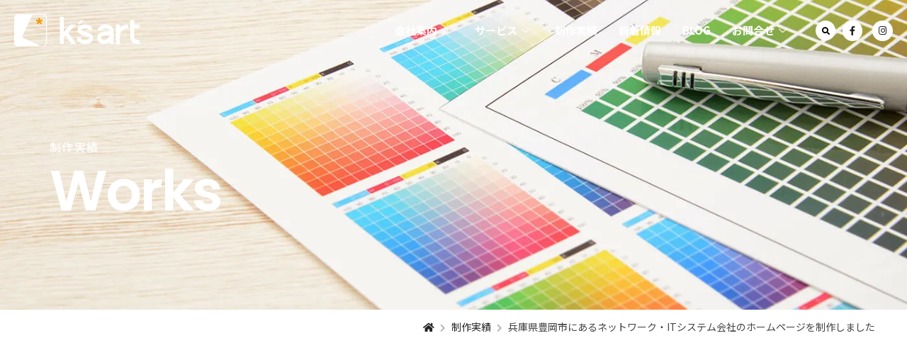

--- FILE ---
content_type: text/html; charset=UTF-8
request_url: https://ksartoffice.net/works/work-1449/
body_size: 22636
content:
<!DOCTYPE html>
<html lang="ja">
<head>
	<meta charset="UTF-8">
		<meta name="viewport" content="width=device-width, initial-scale=1">
	<link rel="profile" href="http://gmpg.org/xfn/11">
	<meta name='robots' content='index, follow, max-image-preview:large, max-snippet:-1, max-video-preview:-1' />

	<!-- This site is optimized with the Yoast SEO plugin v26.6 - https://yoast.com/wordpress/plugins/seo/ -->
	<title>兵庫県豊岡市にあるネットワーク・ITシステム会社のホームページを制作しました - 兵庫県豊岡市のホームページ制作はケイズ・アートオフィス</title>
	<meta name="description" content="ケイズ・アートオフィスの制作実績・・兵庫県豊岡市にあるネットワーク・ITシステム会社のホームページを制作しました サイト設計,企画・デザイン,レスポンシブ,システム,ロゴマーク" />
	<link rel="canonical" href="https://ksartoffice.net/works/work-1449/" />
	<meta property="og:locale" content="ja_JP" />
	<meta property="og:type" content="article" />
	<meta property="og:title" content="兵庫県豊岡市にあるネットワーク・ITシステム会社のホームページを制作しました - 兵庫県豊岡市のホームページ制作はケイズ・アートオフィス" />
	<meta property="og:url" content="https://ksartoffice.net/works/work-1449/" />
	<meta property="og:site_name" content="兵庫県豊岡市のホームページ制作はケイズ・アートオフィス" />
	<meta property="article:modified_time" content="2025-11-27T07:49:11+00:00" />
	<meta name="twitter:card" content="summary_large_image" />
	<script type="application/ld+json" class="yoast-schema-graph">{"@context":"https://schema.org","@graph":[{"@type":"WebPage","@id":"https://ksartoffice.net/works/work-1449/","url":"https://ksartoffice.net/works/work-1449/","name":"兵庫県豊岡市にあるネットワーク・ITシステム会社のホームページを制作しました - 兵庫県豊岡市のホームページ制作はケイズ・アートオフィス","isPartOf":{"@id":"https://ksartoffice.net/#website"},"datePublished":"2018-09-01T00:59:48+00:00","dateModified":"2025-11-27T07:49:11+00:00","breadcrumb":{"@id":"https://ksartoffice.net/works/work-1449/#breadcrumb"},"inLanguage":"ja","potentialAction":[{"@type":"ReadAction","target":["https://ksartoffice.net/works/work-1449/"]}]},{"@type":"BreadcrumbList","@id":"https://ksartoffice.net/works/work-1449/#breadcrumb","itemListElement":[{"@type":"ListItem","position":1,"name":"","item":"https://ksartoffice.net/"},{"@type":"ListItem","position":2,"name":"制作実績","item":"https://ksartoffice.net/works/"},{"@type":"ListItem","position":3,"name":"兵庫県豊岡市にあるネットワーク・ITシステム会社のホームページを制作しました"}]},{"@type":"WebSite","@id":"https://ksartoffice.net/#website","url":"https://ksartoffice.net/","name":"兵庫県豊岡市のホームページ制作はケイズ・アートオフィス","description":"ホームページ制作のことなら兵庫県豊岡市の有限会社ケイズ・アートオフィスへ","publisher":{"@id":"https://ksartoffice.net/#organization"},"potentialAction":[{"@type":"SearchAction","target":{"@type":"EntryPoint","urlTemplate":"https://ksartoffice.net/?s={search_term_string}"},"query-input":{"@type":"PropertyValueSpecification","valueRequired":true,"valueName":"search_term_string"}}],"inLanguage":"ja"},{"@type":"Organization","@id":"https://ksartoffice.net/#organization","name":"兵庫県豊岡市のホームページ制作はケイズ・アートオフィス","url":"https://ksartoffice.net/","logo":{"@type":"ImageObject","inLanguage":"ja","@id":"https://ksartoffice.net/#/schema/logo/image/","url":"https://ksartoffice.net/wp/wp-content/uploads/2022/10/kslogo.svg","contentUrl":"https://ksartoffice.net/wp/wp-content/uploads/2022/10/kslogo.svg","width":4899,"height":1279,"caption":"兵庫県豊岡市のホームページ制作はケイズ・アートオフィス"},"image":{"@id":"https://ksartoffice.net/#/schema/logo/image/"}}]}</script>
	<!-- / Yoast SEO plugin. -->


<link rel="alternate" type="application/rss+xml" title="兵庫県豊岡市のホームページ制作はケイズ・アートオフィス &raquo; フィード" href="https://ksartoffice.net/feed/" />
<link rel="alternate" type="application/rss+xml" title="兵庫県豊岡市のホームページ制作はケイズ・アートオフィス &raquo; コメントフィード" href="https://ksartoffice.net/comments/feed/" />
<link rel="alternate" title="oEmbed (JSON)" type="application/json+oembed" href="https://ksartoffice.net/wp-json/oembed/1.0/embed?url=https%3A%2F%2Fksartoffice.net%2Fworks%2Fwork-1449%2F" />
<link rel="alternate" title="oEmbed (XML)" type="text/xml+oembed" href="https://ksartoffice.net/wp-json/oembed/1.0/embed?url=https%3A%2F%2Fksartoffice.net%2Fworks%2Fwork-1449%2F&#038;format=xml" />
<style id='wp-img-auto-sizes-contain-inline-css'>
img:is([sizes=auto i],[sizes^="auto," i]){contain-intrinsic-size:3000px 1500px}
/*# sourceURL=wp-img-auto-sizes-contain-inline-css */
</style>
<link rel='stylesheet' id='sbi_styles-css' href='https://ksartoffice.net/wp/wp-content/plugins/instagram-feed/css/sbi-styles.min.css' media='all' />
<link rel='stylesheet' id='tf-header-footer-css' href='https://ksartoffice.net/wp/wp-content/plugins/themesflat-addons-for-elementor/assets/css/tf-header-footer.css' media='all' />
<link rel='stylesheet' id='wp-block-library-css' href='https://ksartoffice.net/wp/wp-includes/css/dist/block-library/style.min.css' media='all' />
<style id='classic-theme-styles-inline-css'>
/*! This file is auto-generated */
.wp-block-button__link{color:#fff;background-color:#32373c;border-radius:9999px;box-shadow:none;text-decoration:none;padding:calc(.667em + 2px) calc(1.333em + 2px);font-size:1.125em}.wp-block-file__button{background:#32373c;color:#fff;text-decoration:none}
/*# sourceURL=/wp-includes/css/classic-themes.min.css */
</style>
<style id='global-styles-inline-css'>
:root{--wp--preset--aspect-ratio--square: 1;--wp--preset--aspect-ratio--4-3: 4/3;--wp--preset--aspect-ratio--3-4: 3/4;--wp--preset--aspect-ratio--3-2: 3/2;--wp--preset--aspect-ratio--2-3: 2/3;--wp--preset--aspect-ratio--16-9: 16/9;--wp--preset--aspect-ratio--9-16: 9/16;--wp--preset--color--black: #000000;--wp--preset--color--cyan-bluish-gray: #abb8c3;--wp--preset--color--white: #ffffff;--wp--preset--color--pale-pink: #f78da7;--wp--preset--color--vivid-red: #cf2e2e;--wp--preset--color--luminous-vivid-orange: #ff6900;--wp--preset--color--luminous-vivid-amber: #fcb900;--wp--preset--color--light-green-cyan: #7bdcb5;--wp--preset--color--vivid-green-cyan: #00d084;--wp--preset--color--pale-cyan-blue: #8ed1fc;--wp--preset--color--vivid-cyan-blue: #0693e3;--wp--preset--color--vivid-purple: #9b51e0;--wp--preset--gradient--vivid-cyan-blue-to-vivid-purple: linear-gradient(135deg,rgb(6,147,227) 0%,rgb(155,81,224) 100%);--wp--preset--gradient--light-green-cyan-to-vivid-green-cyan: linear-gradient(135deg,rgb(122,220,180) 0%,rgb(0,208,130) 100%);--wp--preset--gradient--luminous-vivid-amber-to-luminous-vivid-orange: linear-gradient(135deg,rgb(252,185,0) 0%,rgb(255,105,0) 100%);--wp--preset--gradient--luminous-vivid-orange-to-vivid-red: linear-gradient(135deg,rgb(255,105,0) 0%,rgb(207,46,46) 100%);--wp--preset--gradient--very-light-gray-to-cyan-bluish-gray: linear-gradient(135deg,rgb(238,238,238) 0%,rgb(169,184,195) 100%);--wp--preset--gradient--cool-to-warm-spectrum: linear-gradient(135deg,rgb(74,234,220) 0%,rgb(151,120,209) 20%,rgb(207,42,186) 40%,rgb(238,44,130) 60%,rgb(251,105,98) 80%,rgb(254,248,76) 100%);--wp--preset--gradient--blush-light-purple: linear-gradient(135deg,rgb(255,206,236) 0%,rgb(152,150,240) 100%);--wp--preset--gradient--blush-bordeaux: linear-gradient(135deg,rgb(254,205,165) 0%,rgb(254,45,45) 50%,rgb(107,0,62) 100%);--wp--preset--gradient--luminous-dusk: linear-gradient(135deg,rgb(255,203,112) 0%,rgb(199,81,192) 50%,rgb(65,88,208) 100%);--wp--preset--gradient--pale-ocean: linear-gradient(135deg,rgb(255,245,203) 0%,rgb(182,227,212) 50%,rgb(51,167,181) 100%);--wp--preset--gradient--electric-grass: linear-gradient(135deg,rgb(202,248,128) 0%,rgb(113,206,126) 100%);--wp--preset--gradient--midnight: linear-gradient(135deg,rgb(2,3,129) 0%,rgb(40,116,252) 100%);--wp--preset--font-size--small: 13px;--wp--preset--font-size--medium: 20px;--wp--preset--font-size--large: 36px;--wp--preset--font-size--x-large: 42px;--wp--preset--spacing--20: 0.44rem;--wp--preset--spacing--30: 0.67rem;--wp--preset--spacing--40: 1rem;--wp--preset--spacing--50: 1.5rem;--wp--preset--spacing--60: 2.25rem;--wp--preset--spacing--70: 3.38rem;--wp--preset--spacing--80: 5.06rem;--wp--preset--shadow--natural: 6px 6px 9px rgba(0, 0, 0, 0.2);--wp--preset--shadow--deep: 12px 12px 50px rgba(0, 0, 0, 0.4);--wp--preset--shadow--sharp: 6px 6px 0px rgba(0, 0, 0, 0.2);--wp--preset--shadow--outlined: 6px 6px 0px -3px rgb(255, 255, 255), 6px 6px rgb(0, 0, 0);--wp--preset--shadow--crisp: 6px 6px 0px rgb(0, 0, 0);}:where(.is-layout-flex){gap: 0.5em;}:where(.is-layout-grid){gap: 0.5em;}body .is-layout-flex{display: flex;}.is-layout-flex{flex-wrap: wrap;align-items: center;}.is-layout-flex > :is(*, div){margin: 0;}body .is-layout-grid{display: grid;}.is-layout-grid > :is(*, div){margin: 0;}:where(.wp-block-columns.is-layout-flex){gap: 2em;}:where(.wp-block-columns.is-layout-grid){gap: 2em;}:where(.wp-block-post-template.is-layout-flex){gap: 1.25em;}:where(.wp-block-post-template.is-layout-grid){gap: 1.25em;}.has-black-color{color: var(--wp--preset--color--black) !important;}.has-cyan-bluish-gray-color{color: var(--wp--preset--color--cyan-bluish-gray) !important;}.has-white-color{color: var(--wp--preset--color--white) !important;}.has-pale-pink-color{color: var(--wp--preset--color--pale-pink) !important;}.has-vivid-red-color{color: var(--wp--preset--color--vivid-red) !important;}.has-luminous-vivid-orange-color{color: var(--wp--preset--color--luminous-vivid-orange) !important;}.has-luminous-vivid-amber-color{color: var(--wp--preset--color--luminous-vivid-amber) !important;}.has-light-green-cyan-color{color: var(--wp--preset--color--light-green-cyan) !important;}.has-vivid-green-cyan-color{color: var(--wp--preset--color--vivid-green-cyan) !important;}.has-pale-cyan-blue-color{color: var(--wp--preset--color--pale-cyan-blue) !important;}.has-vivid-cyan-blue-color{color: var(--wp--preset--color--vivid-cyan-blue) !important;}.has-vivid-purple-color{color: var(--wp--preset--color--vivid-purple) !important;}.has-black-background-color{background-color: var(--wp--preset--color--black) !important;}.has-cyan-bluish-gray-background-color{background-color: var(--wp--preset--color--cyan-bluish-gray) !important;}.has-white-background-color{background-color: var(--wp--preset--color--white) !important;}.has-pale-pink-background-color{background-color: var(--wp--preset--color--pale-pink) !important;}.has-vivid-red-background-color{background-color: var(--wp--preset--color--vivid-red) !important;}.has-luminous-vivid-orange-background-color{background-color: var(--wp--preset--color--luminous-vivid-orange) !important;}.has-luminous-vivid-amber-background-color{background-color: var(--wp--preset--color--luminous-vivid-amber) !important;}.has-light-green-cyan-background-color{background-color: var(--wp--preset--color--light-green-cyan) !important;}.has-vivid-green-cyan-background-color{background-color: var(--wp--preset--color--vivid-green-cyan) !important;}.has-pale-cyan-blue-background-color{background-color: var(--wp--preset--color--pale-cyan-blue) !important;}.has-vivid-cyan-blue-background-color{background-color: var(--wp--preset--color--vivid-cyan-blue) !important;}.has-vivid-purple-background-color{background-color: var(--wp--preset--color--vivid-purple) !important;}.has-black-border-color{border-color: var(--wp--preset--color--black) !important;}.has-cyan-bluish-gray-border-color{border-color: var(--wp--preset--color--cyan-bluish-gray) !important;}.has-white-border-color{border-color: var(--wp--preset--color--white) !important;}.has-pale-pink-border-color{border-color: var(--wp--preset--color--pale-pink) !important;}.has-vivid-red-border-color{border-color: var(--wp--preset--color--vivid-red) !important;}.has-luminous-vivid-orange-border-color{border-color: var(--wp--preset--color--luminous-vivid-orange) !important;}.has-luminous-vivid-amber-border-color{border-color: var(--wp--preset--color--luminous-vivid-amber) !important;}.has-light-green-cyan-border-color{border-color: var(--wp--preset--color--light-green-cyan) !important;}.has-vivid-green-cyan-border-color{border-color: var(--wp--preset--color--vivid-green-cyan) !important;}.has-pale-cyan-blue-border-color{border-color: var(--wp--preset--color--pale-cyan-blue) !important;}.has-vivid-cyan-blue-border-color{border-color: var(--wp--preset--color--vivid-cyan-blue) !important;}.has-vivid-purple-border-color{border-color: var(--wp--preset--color--vivid-purple) !important;}.has-vivid-cyan-blue-to-vivid-purple-gradient-background{background: var(--wp--preset--gradient--vivid-cyan-blue-to-vivid-purple) !important;}.has-light-green-cyan-to-vivid-green-cyan-gradient-background{background: var(--wp--preset--gradient--light-green-cyan-to-vivid-green-cyan) !important;}.has-luminous-vivid-amber-to-luminous-vivid-orange-gradient-background{background: var(--wp--preset--gradient--luminous-vivid-amber-to-luminous-vivid-orange) !important;}.has-luminous-vivid-orange-to-vivid-red-gradient-background{background: var(--wp--preset--gradient--luminous-vivid-orange-to-vivid-red) !important;}.has-very-light-gray-to-cyan-bluish-gray-gradient-background{background: var(--wp--preset--gradient--very-light-gray-to-cyan-bluish-gray) !important;}.has-cool-to-warm-spectrum-gradient-background{background: var(--wp--preset--gradient--cool-to-warm-spectrum) !important;}.has-blush-light-purple-gradient-background{background: var(--wp--preset--gradient--blush-light-purple) !important;}.has-blush-bordeaux-gradient-background{background: var(--wp--preset--gradient--blush-bordeaux) !important;}.has-luminous-dusk-gradient-background{background: var(--wp--preset--gradient--luminous-dusk) !important;}.has-pale-ocean-gradient-background{background: var(--wp--preset--gradient--pale-ocean) !important;}.has-electric-grass-gradient-background{background: var(--wp--preset--gradient--electric-grass) !important;}.has-midnight-gradient-background{background: var(--wp--preset--gradient--midnight) !important;}.has-small-font-size{font-size: var(--wp--preset--font-size--small) !important;}.has-medium-font-size{font-size: var(--wp--preset--font-size--medium) !important;}.has-large-font-size{font-size: var(--wp--preset--font-size--large) !important;}.has-x-large-font-size{font-size: var(--wp--preset--font-size--x-large) !important;}
:where(.wp-block-post-template.is-layout-flex){gap: 1.25em;}:where(.wp-block-post-template.is-layout-grid){gap: 1.25em;}
:where(.wp-block-term-template.is-layout-flex){gap: 1.25em;}:where(.wp-block-term-template.is-layout-grid){gap: 1.25em;}
:where(.wp-block-columns.is-layout-flex){gap: 2em;}:where(.wp-block-columns.is-layout-grid){gap: 2em;}
:root :where(.wp-block-pullquote){font-size: 1.5em;line-height: 1.6;}
/*# sourceURL=global-styles-inline-css */
</style>
<link rel='stylesheet' id='hello-elementor-css' href='https://ksartoffice.net/wp/wp-content/themes/hello-elementor/style.min.css' media='all' />
<link rel='stylesheet' id='hello-elementor-theme-style-css' href='https://ksartoffice.net/wp/wp-content/themes/hello-elementor/theme.min.css' media='all' />
<link rel='stylesheet' id='child-style-css' href='https://ksartoffice.net/wp/wp-content/themes/hello-elementor-child/style.css' media='all' />
<link rel='stylesheet' id='swiper-css' href='https://ksartoffice.net/wp/wp-content/plugins/elementor/assets/lib/swiper/v8/css/swiper.min.css?ver=8.4.5' media='all' />
<link rel='stylesheet' id='single-works-css' href='https://ksartoffice.net/wp/wp-content/themes/hello-elementor-child/css/works/single-works.css' media='all' />
<link rel='stylesheet' id='elementor-frontend-css' href='https://ksartoffice.net/wp/wp-content/plugins/elementor/assets/css/frontend.min.css?ver=3.33.6' media='all' />
<link rel='stylesheet' id='elementor-post-616-css' href='https://ksartoffice.net/wp/wp-content/uploads/elementor/css/post-616.css' media='all' />
<link rel='stylesheet' id='elementor-icons-css' href='https://ksartoffice.net/wp/wp-content/plugins/elementor/assets/lib/eicons/css/elementor-icons.min.css?ver=5.44.0' media='all' />
<link rel='stylesheet' id='elementor-pro-css' href='https://ksartoffice.net/wp/wp-content/plugins/elementor-pro/assets/css/frontend.min.css?ver=3.7.7' media='all' />
<link rel='stylesheet' id='sbistyles-css' href='https://ksartoffice.net/wp/wp-content/plugins/instagram-feed/css/sbi-styles.min.css' media='all' />
<link rel='stylesheet' id='jquery-lazyloadxt-spinner-css-css' href='//ksartoffice.net/wp/wp-content/plugins/a3-lazy-load/assets/css/jquery.lazyloadxt.spinner.css' media='all' />
<link rel='stylesheet' id='a3a3_lazy_load-css' href='//ksartoffice.net/wp/wp-content/uploads/sass/a3_lazy_load.min.css?ver=1766044912' media='all' />
<link rel='stylesheet' id='ekit-widget-styles-css' href='https://ksartoffice.net/wp/wp-content/plugins/elementskit-lite/widgets/init/assets/css/widget-styles.css?ver=3.7.8' media='all' />
<link rel='stylesheet' id='ekit-responsive-css' href='https://ksartoffice.net/wp/wp-content/plugins/elementskit-lite/widgets/init/assets/css/responsive.css?ver=3.7.8' media='all' />
<link rel='stylesheet' id='elementor-gf-notosansjp-css' href='https://fonts.googleapis.com/css?family=Noto+Sans+JP:100,100italic,200,200italic,300,300italic,400,400italic,500,500italic,600,600italic,700,700italic,800,800italic,900,900italic&#038;display=swap' media='all' />
<link rel='stylesheet' id='elementor-gf-roboto-css' href='https://fonts.googleapis.com/css?family=Roboto:100,100italic,200,200italic,300,300italic,400,400italic,500,500italic,600,600italic,700,700italic,800,800italic,900,900italic&#038;display=swap' media='all' />
<link rel='stylesheet' id='elementor-gf-poppins-css' href='https://fonts.googleapis.com/css?family=Poppins:100,100italic,200,200italic,300,300italic,400,400italic,500,500italic,600,600italic,700,700italic,800,800italic,900,900italic&#038;display=swap' media='all' />
<script src="https://ksartoffice.net/wp/wp-includes/js/jquery/jquery.min.js?ver=3.7.1" id="jquery-core-js"></script>
<script src="https://ksartoffice.net/wp/wp-includes/js/jquery/jquery-migrate.min.js?ver=3.4.1" id="jquery-migrate-js"></script>
<script src="https://ksartoffice.net/wp/wp-content/plugins/elementor-pro/assets/js/page-transitions.min.js?ver=3.7.7" id="page-transitions-js"></script>
<link rel="https://api.w.org/" href="https://ksartoffice.net/wp-json/" /><link rel="alternate" title="JSON" type="application/json" href="https://ksartoffice.net/wp-json/wp/v2/works/1449" /><link rel="EditURI" type="application/rsd+xml" title="RSD" href="https://ksartoffice.net/wp/xmlrpc.php?rsd" />
<meta name="generator" content="WordPress 6.9" />
<link rel='shortlink' href='https://ksartoffice.net/?p=1449' />
<meta name="generator" content="Elementor 3.33.6; features: additional_custom_breakpoints; settings: css_print_method-external, google_font-enabled, font_display-swap">
<!-- Google tag (gtag.js) -->
<script async src="https://www.googletagmanager.com/gtag/js?id=G-V0KCL4WYXD"></script>
<script>
  window.dataLayer = window.dataLayer || [];
  function gtag(){dataLayer.push(arguments);}
  gtag('js', new Date());

  gtag('config', 'G-V0KCL4WYXD');
</script>
<meta name="keywords" content="兵庫,ホームページ制作,豊岡市,システム開発,Shopify,EC-CUBE,SEO,制作会社,ケイズアートオフィス">

			<style>
				.e-con.e-parent:nth-of-type(n+4):not(.e-lazyloaded):not(.e-no-lazyload),
				.e-con.e-parent:nth-of-type(n+4):not(.e-lazyloaded):not(.e-no-lazyload) * {
					background-image: none !important;
				}
				@media screen and (max-height: 1024px) {
					.e-con.e-parent:nth-of-type(n+3):not(.e-lazyloaded):not(.e-no-lazyload),
					.e-con.e-parent:nth-of-type(n+3):not(.e-lazyloaded):not(.e-no-lazyload) * {
						background-image: none !important;
					}
				}
				@media screen and (max-height: 640px) {
					.e-con.e-parent:nth-of-type(n+2):not(.e-lazyloaded):not(.e-no-lazyload),
					.e-con.e-parent:nth-of-type(n+2):not(.e-lazyloaded):not(.e-no-lazyload) * {
						background-image: none !important;
					}
				}
			</style>
			<link rel="icon" href="https://ksartoffice.net/wp/wp-content/uploads/2022/10/favicon-150x150.png" sizes="32x32" />
<link rel="icon" href="https://ksartoffice.net/wp/wp-content/uploads/2022/10/favicon.png" sizes="192x192" />
<link rel="apple-touch-icon" href="https://ksartoffice.net/wp/wp-content/uploads/2022/10/favicon.png" />
<meta name="msapplication-TileImage" content="https://ksartoffice.net/wp/wp-content/uploads/2022/10/favicon.png" />
</head>
<body class="wp-singular works-template-default single single-works postid-1449 wp-custom-logo wp-theme-hello-elementor wp-child-theme-hello-elementor-child elementor-default elementor-kit-616">
	
		<e-page-transition preloader-type="animation" preloader-animation-type="pulse" class="e-page-transition--entering" exclude="^https\:\/\/ksartoffice\.net\/wp\/wp\-admin\/">
					</e-page-transition>
		<div id="page" class="hfeed site">

        
        <header class="site-header tf-custom-header" role="banner"> 
            <div class="tf-container"> 
                <div class="tf-row">
                    <div class="tf-col">              
                    		<div data-elementor-type="wp-post" data-elementor-id="5781" class="elementor elementor-5781">
						<section class="elementor-section elementor-top-section elementor-element elementor-element-8eeb782 elementor-section-full_width elementor-section-height-default elementor-section-height-default" data-id="8eeb782" data-element_type="section" id="fixheader" data-settings="{&quot;background_background&quot;:&quot;classic&quot;,&quot;sticky&quot;:&quot;top&quot;,&quot;sticky_on&quot;:[&quot;desktop&quot;,&quot;tablet&quot;,&quot;mobile&quot;],&quot;sticky_offset&quot;:0,&quot;sticky_effects_offset&quot;:0}">
						<div class="elementor-container elementor-column-gap-no">
					<div class="elementor-column elementor-col-50 elementor-top-column elementor-element elementor-element-24bcac7" data-id="24bcac7" data-element_type="column">
			<div class="elementor-widget-wrap elementor-element-populated">
						<div class="elementor-element elementor-element-47012ff elementor-widget elementor-widget-image" data-id="47012ff" data-element_type="widget" data-widget_type="image.default">
				<div class="elementor-widget-container">
																<a href="https://ksartoffice.net">
							<img width="4899" height="1279" src="https://ksartoffice.net/wp/wp-content/uploads/2022/10/kslogo_white.svg" class="attachment-full size-full wp-image-1736" alt="有限会社ケイズ・アートオフィス" />								</a>
															</div>
				</div>
					</div>
		</div>
				<div class="elementor-column elementor-col-50 elementor-top-column elementor-element elementor-element-70ff597" data-id="70ff597" data-element_type="column">
			<div class="elementor-widget-wrap elementor-element-populated">
						<div class="elementor-element elementor-element-fba9b44 elementor-widget__width-auto elementor-hidden-tablet elementor-hidden-mobile elementor-widget elementor-widget-ekit-nav-menu" data-id="fba9b44" data-element_type="widget" data-widget_type="ekit-nav-menu.default">
				<div class="elementor-widget-container">
							<nav class="ekit-wid-con ekit_menu_responsive_tablet" 
			data-hamburger-icon="" 
			data-hamburger-icon-type="icon" 
			data-responsive-breakpoint="1024">
			            <button class="elementskit-menu-hamburger elementskit-menu-toggler"  type="button" aria-label="hamburger-icon">
                                    <span class="elementskit-menu-hamburger-icon"></span><span class="elementskit-menu-hamburger-icon"></span><span class="elementskit-menu-hamburger-icon"></span>
                            </button>
            <div id="ekit-megamenu-main-menu" class="elementskit-menu-container elementskit-menu-offcanvas-elements elementskit-navbar-nav-default ekit-nav-menu-one-page-no ekit-nav-dropdown-hover"><ul id="menu-main-menu" class="elementskit-navbar-nav elementskit-menu-po-left submenu-click-on-icon"><li id="menu-item-781" class="menu-item menu-item-type-post_type menu-item-object-page menu-item-has-children menu-item-781 nav-item elementskit-dropdown-has relative_position elementskit-dropdown-menu-default_width elementskit-mobile-builder-content" data-vertical-menu=750px><a href="https://ksartoffice.net/aboutus/" class="ekit-menu-nav-link ekit-menu-dropdown-toggle">会社案内<i aria-hidden="true" class="icon icon-down-arrow1 elementskit-submenu-indicator"></i></a>
<ul class="elementskit-dropdown elementskit-submenu-panel">
	<li id="menu-item-3442" class="menu-item menu-item-type-custom menu-item-object-custom menu-item-3442 nav-item elementskit-mobile-builder-content" data-vertical-menu=750px><a href="https://ksartoffice.net/aboutus/#identity" class=" dropdown-item">経営理念</a>	<li id="menu-item-5652" class="menu-item menu-item-type-custom menu-item-object-custom menu-item-5652 nav-item elementskit-mobile-builder-content" data-vertical-menu=750px><a href="https://ksartoffice.net/aboutus/#greeting" class=" dropdown-item">代表挨拶</a>	<li id="menu-item-3443" class="menu-item menu-item-type-custom menu-item-object-custom menu-item-3443 nav-item elementskit-mobile-builder-content" data-vertical-menu=750px><a href="https://ksartoffice.net/aboutus/#company" class=" dropdown-item">会社概要</a>	<li id="menu-item-1955" class="menu-item menu-item-type-custom menu-item-object-custom menu-item-1955 nav-item elementskit-mobile-builder-content" data-vertical-menu=750px><a href="https://ksartoffice.net/aboutus/#recruit" class=" dropdown-item">求人情報</a></ul>
</li>
<li id="menu-item-4288" class="menu-item menu-item-type-post_type menu-item-object-page menu-item-has-children menu-item-4288 nav-item elementskit-dropdown-has top_position elementskit-dropdown-menu-default_width elementskit-megamenu-has elementskit-mobile-builder-content" data-vertical-menu=750px><a href="https://ksartoffice.net/service/" class="ekit-menu-nav-link ekit-menu-dropdown-toggle">サービス<i aria-hidden="true" class="icon icon-down-arrow1 elementskit-submenu-indicator"></i></a>
<ul class="elementskit-dropdown elementskit-submenu-panel">
	<li id="menu-item-5769" class="menu-item menu-item-type-post_type menu-item-object-page menu-item-has-children menu-item-5769 nav-item elementskit-dropdown-has relative_position elementskit-dropdown-menu-default_width elementskit-mobile-builder-content" data-vertical-menu=750px><a href="https://ksartoffice.net/service/ecsite/" class=" dropdown-item">ECサイト制作<i aria-hidden="true" class="icon icon-down-arrow1 elementskit-submenu-indicator"></i></a>
	<ul class="elementskit-dropdown elementskit-submenu-panel">
		<li id="menu-item-5772" class="menu-item menu-item-type-post_type menu-item-object-page menu-item-5772 nav-item elementskit-mobile-builder-content" data-vertical-menu=750px><a href="https://ksartoffice.net/service/ecsite/shopify/" class=" dropdown-item">Shopifyサイト制作</a>		<li id="menu-item-5770" class="menu-item menu-item-type-post_type menu-item-object-page menu-item-5770 nav-item elementskit-mobile-builder-content" data-vertical-menu=750px><a href="https://ksartoffice.net/service/ecsite/eccube/" class=" dropdown-item">EC-CUBEサイト制作</a>		<li id="menu-item-5771" class="menu-item menu-item-type-post_type menu-item-object-page menu-item-5771 nav-item elementskit-mobile-builder-content" data-vertical-menu=750px><a href="https://ksartoffice.net/service/ecsite/eccube/eccube-instagram/" class=" dropdown-item">EC-CUBEとInstagramショッピングの自動連携</a>		<li id="menu-item-5773" class="menu-item menu-item-type-post_type menu-item-object-page menu-item-5773 nav-item elementskit-mobile-builder-content" data-vertical-menu=750px><a href="https://ksartoffice.net/service/ecsite/shopify/eccube-to-shopify/" class=" dropdown-item">EC-CUBEからShopifyへのデータ移行</a>		<li id="menu-item-6019" class="menu-item menu-item-type-post_type menu-item-object-page menu-item-6019 nav-item elementskit-mobile-builder-content" data-vertical-menu=750px><a href="https://ksartoffice.net/service/ecsite/shopify/shopify_urenai/" class=" dropdown-item">Shopifyで売れない？その理由と試すべき対策</a>	</ul>
	<li id="menu-item-5777" class="menu-item menu-item-type-post_type menu-item-object-page menu-item-5777 nav-item elementskit-mobile-builder-content" data-vertical-menu=750px><a href="https://ksartoffice.net/service/corporatesite/" class=" dropdown-item">コーポレートサイト制作</a>	<li id="menu-item-5778" class="menu-item menu-item-type-post_type menu-item-object-page menu-item-5778 nav-item elementskit-mobile-builder-content" data-vertical-menu=750px><a href="https://ksartoffice.net/service/landingpage/" class=" dropdown-item">ランディングページ制作</a>	<li id="menu-item-5774" class="menu-item menu-item-type-post_type menu-item-object-page menu-item-5774 nav-item elementskit-mobile-builder-content" data-vertical-menu=750px><a href="https://ksartoffice.net/service/seo/" class=" dropdown-item">SEO対策</a>	<li id="menu-item-5775" class="menu-item menu-item-type-post_type menu-item-object-page menu-item-5775 nav-item elementskit-mobile-builder-content" data-vertical-menu=750px><a href="https://ksartoffice.net/service/webaccessibility/" class=" dropdown-item">ウェブアクセシビリティ</a>	<li id="menu-item-5776" class="menu-item menu-item-type-post_type menu-item-object-page menu-item-5776 nav-item elementskit-mobile-builder-content" data-vertical-menu=750px><a href="https://ksartoffice.net/service/graphicdesign/" class=" dropdown-item">グラフィックデザイン</a>	<li id="menu-item-5779" class="menu-item menu-item-type-post_type menu-item-object-page menu-item-5779 nav-item elementskit-mobile-builder-content" data-vertical-menu=750px><a href="https://ksartoffice.net/service/ecsection/" class=" dropdown-item">EC事業</a>	<li id="menu-item-5780" class="menu-item menu-item-type-post_type menu-item-object-page menu-item-5780 nav-item elementskit-mobile-builder-content" data-vertical-menu=750px><a href="https://ksartoffice.net/flow/" class=" dropdown-item">制作の流れ</a></ul>
<div class="elementskit-megamenu-panel">		<div data-elementor-type="wp-post" data-elementor-id="5759" class="elementor elementor-5759">
						<section class="elementor-section elementor-top-section elementor-element elementor-element-4d6b8df1 elementor-section-full_width elementor-section-height-default elementor-section-height-default" data-id="4d6b8df1" data-element_type="section" data-settings="{&quot;background_background&quot;:&quot;classic&quot;}">
						<div class="elementor-container elementor-column-gap-no">
					<div class="elementor-column elementor-col-100 elementor-top-column elementor-element elementor-element-461de00f" data-id="461de00f" data-element_type="column">
			<div class="elementor-widget-wrap elementor-element-populated">
						<section class="elementor-section elementor-inner-section elementor-element elementor-element-19e7c841 elementor-section-boxed elementor-section-height-default elementor-section-height-default" data-id="19e7c841" data-element_type="section">
						<div class="elementor-container elementor-column-gap-default">
					<div class="elementor-column elementor-col-33 elementor-inner-column elementor-element elementor-element-1a775baa" data-id="1a775baa" data-element_type="column">
			<div class="elementor-widget-wrap elementor-element-populated">
						<div class="elementor-element elementor-element-3171ddbe elementor-widget elementor-widget-elementskit-heading" data-id="3171ddbe" data-element_type="widget" data-widget_type="elementskit-heading.default">
				<div class="elementor-widget-container">
					<div class="ekit-wid-con" ><div class="ekit-heading elementskit-section-title-wraper text_left   ekit_heading_tablet-   ekit_heading_mobile-"><a href="https://ksartoffice.net/service/ecsite/"><div class="ekit-heading--title elementskit-section-title ">ECサイト制作</div></a></div></div>				</div>
				</div>
				<div class="elementor-element elementor-element-6e501f40 elementor-widget elementor-widget-elementskit-page-list" data-id="6e501f40" data-element_type="widget" data-widget_type="elementskit-page-list.default">
				<div class="elementor-widget-container">
					<div class="ekit-wid-con" >		<div class="elementor-icon-list-items ">
							<div class="elementor-icon-list-item   ">
						<a class="elementor-repeater-item-18cb473 ekit_badge_left" href="https://ksartoffice.net/service/ecsite/shopify/">
							<div class="ekit_page_list_content">
																<span class="elementor-icon-list-text">
									<span class="ekit_page_list_title_title">Shopifyサイト制作</span>
																	</span>
							</div>
													</a>
					</div>
								<div class="elementor-icon-list-item   ">
						<a class="elementor-repeater-item-3b0de6f ekit_badge_left" href="https://ksartoffice.net/service/ecsite/eccube/">
							<div class="ekit_page_list_content">
																<span class="elementor-icon-list-text">
									<span class="ekit_page_list_title_title">EC-CUBEサイト制作</span>
																	</span>
							</div>
													</a>
					</div>
								<div class="elementor-icon-list-item   ">
						<a class="elementor-repeater-item-2517b40 ekit_badge_left" href="https://ksartoffice.net/service/ecsite/eccube/eccube-instagram/">
							<div class="ekit_page_list_content">
																<span class="elementor-icon-list-text">
									<span class="ekit_page_list_title_title">EC-CUBEとInstagramの自動連携</span>
																	</span>
							</div>
													</a>
					</div>
								<div class="elementor-icon-list-item   ">
						<a class="elementor-repeater-item-195fca0 ekit_badge_left" href="https://ksartoffice.net/service/ecsite/shopify/eccube-to-shopify/">
							<div class="ekit_page_list_content">
																<span class="elementor-icon-list-text">
									<span class="ekit_page_list_title_title">EC-CUBEからShopifyへのデータ移行</span>
																	</span>
							</div>
													</a>
					</div>
								<div class="elementor-icon-list-item   ">
						<a class="elementor-repeater-item-e9a0b15 ekit_badge_left" href="https://ksartoffice.net/service/ecsite/shopify/shopify_urenai/">
							<div class="ekit_page_list_content">
																<span class="elementor-icon-list-text">
									<span class="ekit_page_list_title_title">Shopifyで売れない？その理由と試すべき対策</span>
																	</span>
							</div>
													</a>
					</div>
						</div>
		</div>				</div>
				</div>
					</div>
		</div>
				<div class="elementor-column elementor-col-33 elementor-inner-column elementor-element elementor-element-15884cf0" data-id="15884cf0" data-element_type="column">
			<div class="elementor-widget-wrap elementor-element-populated">
						<div class="elementor-element elementor-element-7472f156 elementor-widget elementor-widget-elementskit-heading" data-id="7472f156" data-element_type="widget" data-widget_type="elementskit-heading.default">
				<div class="elementor-widget-container">
					<div class="ekit-wid-con" ><div class="ekit-heading elementskit-section-title-wraper text_left   ekit_heading_tablet-   ekit_heading_mobile-"><a href="https://ksartoffice.net/service/corporatesite/"><div class="ekit-heading--title elementskit-section-title ">コーポレートサイト制作</div></a></div></div>				</div>
				</div>
				<div class="elementor-element elementor-element-31c1a055 elementor-widget elementor-widget-elementskit-heading" data-id="31c1a055" data-element_type="widget" data-widget_type="elementskit-heading.default">
				<div class="elementor-widget-container">
					<div class="ekit-wid-con" ><div class="ekit-heading elementskit-section-title-wraper text_left   ekit_heading_tablet-   ekit_heading_mobile-"><a href="https://ksartoffice.net/service/landingpage/"><div class="ekit-heading--title elementskit-section-title ">ランディングページ制作</div></a></div></div>				</div>
				</div>
				<div class="elementor-element elementor-element-1c3387c elementor-widget elementor-widget-elementskit-heading" data-id="1c3387c" data-element_type="widget" data-widget_type="elementskit-heading.default">
				<div class="elementor-widget-container">
					<div class="ekit-wid-con" ><div class="ekit-heading elementskit-section-title-wraper text_left   ekit_heading_tablet-   ekit_heading_mobile-"><a href="https://ksartoffice.net/service/seo/"><div class="ekit-heading--title elementskit-section-title ">SEO対策</div></a></div></div>				</div>
				</div>
				<div class="elementor-element elementor-element-3864b0a elementor-widget elementor-widget-elementskit-heading" data-id="3864b0a" data-element_type="widget" data-widget_type="elementskit-heading.default">
				<div class="elementor-widget-container">
					<div class="ekit-wid-con" ><div class="ekit-heading elementskit-section-title-wraper text_left   ekit_heading_tablet-   ekit_heading_mobile-"><a href="https://ksartoffice.net/service/webaccessibility/"><div class="ekit-heading--title elementskit-section-title ">ウェブアクセシビリティ</div></a></div></div>				</div>
				</div>
				<div class="elementor-element elementor-element-a3fbacb elementor-widget elementor-widget-elementskit-heading" data-id="a3fbacb" data-element_type="widget" data-widget_type="elementskit-heading.default">
				<div class="elementor-widget-container">
					<div class="ekit-wid-con" ><div class="ekit-heading elementskit-section-title-wraper text_left   ekit_heading_tablet-   ekit_heading_mobile-"><a href="https://ksartoffice.net/service/graphicdesign/"><div class="ekit-heading--title elementskit-section-title ">グラフィックデザイン</div></a></div></div>				</div>
				</div>
					</div>
		</div>
				<div class="elementor-column elementor-col-33 elementor-inner-column elementor-element elementor-element-6fe06d42" data-id="6fe06d42" data-element_type="column">
			<div class="elementor-widget-wrap elementor-element-populated">
						<div class="elementor-element elementor-element-908b847 elementor-widget elementor-widget-elementskit-heading" data-id="908b847" data-element_type="widget" data-widget_type="elementskit-heading.default">
				<div class="elementor-widget-container">
					<div class="ekit-wid-con" ><div class="ekit-heading elementskit-section-title-wraper text_left   ekit_heading_tablet-   ekit_heading_mobile-"><a href="https://ksartoffice.net/service/ecsection/"><div class="ekit-heading--title elementskit-section-title ">EC事業</div></a></div></div>				</div>
				</div>
				<div class="elementor-element elementor-element-4ce5074 elementor-widget elementor-widget-elementskit-heading" data-id="4ce5074" data-element_type="widget" data-widget_type="elementskit-heading.default">
				<div class="elementor-widget-container">
					<div class="ekit-wid-con" ><div class="ekit-heading elementskit-section-title-wraper text_left   ekit_heading_tablet-   ekit_heading_mobile-"><a href="https://ksartoffice.net/flow/"><div class="ekit-heading--title elementskit-section-title ">制作の流れ</div></a></div></div>				</div>
				</div>
					</div>
		</div>
					</div>
		</section>
					</div>
		</div>
					</div>
		</section>
				</div>
		</div></li>
<li id="menu-item-1897" class="menu-item menu-item-type-custom menu-item-object-custom menu-item-1897 nav-item elementskit-mobile-builder-content" data-vertical-menu=750px><a href="/works/" class="ekit-menu-nav-link">制作実績</a></li>
<li id="menu-item-1949" class="menu-item menu-item-type-custom menu-item-object-custom menu-item-1949 nav-item elementskit-mobile-builder-content" data-vertical-menu=750px><a href="/news" class="ekit-menu-nav-link">新着情報</a></li>
<li id="menu-item-1950" class="menu-item menu-item-type-custom menu-item-object-custom menu-item-1950 nav-item elementskit-mobile-builder-content" data-vertical-menu=750px><a href="/blog" class="ekit-menu-nav-link">BLOG</a></li>
<li id="menu-item-2668" class="menu-item menu-item-type-post_type menu-item-object-page menu-item-has-children menu-item-2668 nav-item elementskit-dropdown-has relative_position elementskit-dropdown-menu-default_width elementskit-mobile-builder-content" data-vertical-menu=750px><a href="https://ksartoffice.net/contact/" class="ekit-menu-nav-link ekit-menu-dropdown-toggle">お問合せ<i aria-hidden="true" class="icon icon-down-arrow1 elementskit-submenu-indicator"></i></a>
<ul class="elementskit-dropdown elementskit-submenu-panel">
	<li id="menu-item-1703" class="menu-item menu-item-type-post_type menu-item-object-page menu-item-1703 nav-item elementskit-mobile-builder-content" data-vertical-menu=750px><a href="https://ksartoffice.net/contact/" class=" dropdown-item"><i class="fas fa-envelope"></i> デザイン部</a>	<li id="menu-item-1952" class="menu-item menu-item-type-custom menu-item-object-custom menu-item-1952 nav-item elementskit-mobile-builder-content" data-vertical-menu=750px><a target="_blank" href="https://lin.ee/B0hirVX" class=" dropdown-item"><i class="fab fa-line"></i> デザイン部</a>	<li id="menu-item-6744" class="menu-item menu-item-type-post_type menu-item-object-page menu-item-6744 nav-item elementskit-mobile-builder-content" data-vertical-menu=750px><a href="https://ksartoffice.net/contact_ec/" class=" dropdown-item"><i class="fas fa-envelope"></i> EC事業部</a></ul>
</li>
</ul><div class="elementskit-nav-identity-panel"><button class="elementskit-menu-close elementskit-menu-toggler" type="button">X</button></div></div>			
			<div class="elementskit-menu-overlay elementskit-menu-offcanvas-elements elementskit-menu-toggler ekit-nav-menu--overlay"></div>        </nav>
						</div>
				</div>
				<div class="elementor-element elementor-element-9db69c8 elementor-widget__width-auto elementor-hidden-desktop elementor-widget elementor-widget-ks_menu" data-id="9db69c8" data-element_type="widget" data-widget_type="ks_menu.default">
				<div class="elementor-widget-container">
					
		<!-- <p class="hello-world">
			Hello world		</p>	 -->
		
		
<div class="common__container common__container--header">
          <nav id="common__navi">          
		  	<div class="menu-main-menu-container"><ul id="common__main-menu" class=""><li class="menu-item menu-item-type-post_type menu-item-object-page menu-item-has-children menu-item-781 common__main-menu-item"><a href="https://ksartoffice.net/aboutus/" class="common__main-menu-item-link">会社案内</a>
<ul class="common__child-menu">
	<li class="menu-item menu-item-type-custom menu-item-object-custom menu-item-3442 common__main-menu-item"><a href="https://ksartoffice.net/aboutus/#identity" class="common__main-menu-item-link">経営理念</a></li>
	<li class="menu-item menu-item-type-custom menu-item-object-custom menu-item-5652 common__main-menu-item"><a href="https://ksartoffice.net/aboutus/#greeting" class="common__main-menu-item-link">代表挨拶</a></li>
	<li class="menu-item menu-item-type-custom menu-item-object-custom menu-item-3443 common__main-menu-item"><a href="https://ksartoffice.net/aboutus/#company" class="common__main-menu-item-link">会社概要</a></li>
	<li class="menu-item menu-item-type-custom menu-item-object-custom menu-item-1955 common__main-menu-item"><a href="https://ksartoffice.net/aboutus/#recruit" class="common__main-menu-item-link">求人情報</a></li>
</ul>
</li>
<li class="menu-item menu-item-type-post_type menu-item-object-page menu-item-has-children menu-item-4288 common__main-menu-item"><a href="https://ksartoffice.net/service/" class="common__main-menu-item-link">サービス</a>
<ul class="common__child-menu">
	<li class="menu-item menu-item-type-post_type menu-item-object-page menu-item-has-children menu-item-5769 common__main-menu-item"><a href="https://ksartoffice.net/service/ecsite/" class="common__main-menu-item-link">ECサイト制作</a>
	<ul class="common__child-menu">
		<li class="menu-item menu-item-type-post_type menu-item-object-page menu-item-5772 common__main-menu-item"><a href="https://ksartoffice.net/service/ecsite/shopify/" class="common__main-menu-item-link">Shopifyサイト制作</a></li>
		<li class="menu-item menu-item-type-post_type menu-item-object-page menu-item-5770 common__main-menu-item"><a href="https://ksartoffice.net/service/ecsite/eccube/" class="common__main-menu-item-link">EC-CUBEサイト制作</a></li>
		<li class="menu-item menu-item-type-post_type menu-item-object-page menu-item-5771 common__main-menu-item"><a href="https://ksartoffice.net/service/ecsite/eccube/eccube-instagram/" class="common__main-menu-item-link">EC-CUBEとInstagramショッピングの自動連携</a></li>
		<li class="menu-item menu-item-type-post_type menu-item-object-page menu-item-5773 common__main-menu-item"><a href="https://ksartoffice.net/service/ecsite/shopify/eccube-to-shopify/" class="common__main-menu-item-link">EC-CUBEからShopifyへのデータ移行</a></li>
		<li class="menu-item menu-item-type-post_type menu-item-object-page menu-item-6019 common__main-menu-item"><a href="https://ksartoffice.net/service/ecsite/shopify/shopify_urenai/" class="common__main-menu-item-link">Shopifyで売れない？その理由と試すべき対策</a></li>
	</ul>
</li>
	<li class="menu-item menu-item-type-post_type menu-item-object-page menu-item-5777 common__main-menu-item"><a href="https://ksartoffice.net/service/corporatesite/" class="common__main-menu-item-link">コーポレートサイト制作</a></li>
	<li class="menu-item menu-item-type-post_type menu-item-object-page menu-item-5778 common__main-menu-item"><a href="https://ksartoffice.net/service/landingpage/" class="common__main-menu-item-link">ランディングページ制作</a></li>
	<li class="menu-item menu-item-type-post_type menu-item-object-page menu-item-5774 common__main-menu-item"><a href="https://ksartoffice.net/service/seo/" class="common__main-menu-item-link">SEO対策</a></li>
	<li class="menu-item menu-item-type-post_type menu-item-object-page menu-item-5775 common__main-menu-item"><a href="https://ksartoffice.net/service/webaccessibility/" class="common__main-menu-item-link">ウェブアクセシビリティ</a></li>
	<li class="menu-item menu-item-type-post_type menu-item-object-page menu-item-5776 common__main-menu-item"><a href="https://ksartoffice.net/service/graphicdesign/" class="common__main-menu-item-link">グラフィックデザイン</a></li>
	<li class="menu-item menu-item-type-post_type menu-item-object-page menu-item-5779 common__main-menu-item"><a href="https://ksartoffice.net/service/ecsection/" class="common__main-menu-item-link">EC事業</a></li>
	<li class="menu-item menu-item-type-post_type menu-item-object-page menu-item-5780 common__main-menu-item"><a href="https://ksartoffice.net/flow/" class="common__main-menu-item-link">制作の流れ</a></li>
</ul>
</li>
<li class="menu-item menu-item-type-custom menu-item-object-custom menu-item-1897 common__main-menu-item"><a href="/works/" class="common__main-menu-item-link">制作実績</a></li>
<li class="menu-item menu-item-type-custom menu-item-object-custom menu-item-1949 common__main-menu-item"><a href="/news" class="common__main-menu-item-link">新着情報</a></li>
<li class="menu-item menu-item-type-custom menu-item-object-custom menu-item-1950 common__main-menu-item"><a href="/blog" class="common__main-menu-item-link">BLOG</a></li>
<li class="menu-item menu-item-type-post_type menu-item-object-page menu-item-has-children menu-item-2668 common__main-menu-item"><a href="https://ksartoffice.net/contact/" class="common__main-menu-item-link">お問合せ</a>
<ul class="common__child-menu">
	<li class="menu-item menu-item-type-post_type menu-item-object-page menu-item-1703 common__main-menu-item"><a href="https://ksartoffice.net/contact/" class="common__main-menu-item-link"><i class="fas fa-envelope"></i> デザイン部</a></li>
	<li class="menu-item menu-item-type-custom menu-item-object-custom menu-item-1952 common__main-menu-item"><a target="_blank" href="https://lin.ee/B0hirVX" class="common__main-menu-item-link"><i class="fab fa-line"></i> デザイン部</a></li>
	<li class="menu-item menu-item-type-post_type menu-item-object-page menu-item-6744 common__main-menu-item"><a href="https://ksartoffice.net/contact_ec/" class="common__main-menu-item-link"><i class="fas fa-envelope"></i> EC事業部</a></li>
</ul>
</li>
</ul></div>	
            
            <div class="common__sns aos-init aos-animate" data-aos="fade-in">
              <a target="_blank" href="https://lin.ee/B0hirVX" class="common__sns-link common__sns-link--line">                  
                  <i aria-hidden="true" class="fab fa-line"></i>
              </a>
              <div class="common__sns-others">
                <a target="_blank" href="https://www.facebook.com/ksartoffice/" class="common__sns-link">                   
                   <i class="fab fa-facebook-f"></i>
                </a>
                <a target="_blank" href="https://www.instagram.com/ksartoffice/" class="common__sns-link">
                   <i class="fab fa-instagram"></i>                   
                </a>
              </div>              
            </div>

          </nav>

          <button aria-controls="primary-menu" aria-expanded="false" id="common__hamburger" class="common__sidemenu-click-event">
            <div id="common__hamburger-lines">
              <span></span>
              <span></span>
              <span></span>
            </div>
          </button>

        </div>



		


		

		


						</div>
				</div>
				<div class="elementor-element elementor-element-0deedc7 elementor-widget__width-initial elementor-hidden-tablet elementor-hidden-mobile elementor-widget elementor-widget-tf-search" data-id="0deedc7" data-element_type="widget" data-widget_type="tf-search.default">
				<div class="elementor-widget-container">
					<div class="tf-widget-search tf-alignment-center style-poppup">
					<button class="tf-icon-search"><i class="fas fa-search"></i></button>
					<div class="tf-modal-search-panel">
						<div class="search-panel">
							<form role="search" method="get" class="tf-search-form" action="https://ksartoffice.net/">
			                    <input type="search" class="search-field" placeholder="Search…" value="" name="s">
			                    <button type="submit" class="search-submit"><i aria-hidden="true" class="fas fa-search"></i></button>
			                </form>
						</div>
						<button class="tf-close-modal"></button>
					</div>				
				</div>				</div>
				</div>
				<div class="elementor-element elementor-element-750d993 elementor-shape-circle elementor-widget__width-auto elementor-hidden-tablet elementor-hidden-mobile elementor-grid-0 e-grid-align-center elementor-widget elementor-widget-social-icons" data-id="750d993" data-element_type="widget" data-widget_type="social-icons.default">
				<div class="elementor-widget-container">
							<div class="elementor-social-icons-wrapper elementor-grid" role="list">
							<span class="elementor-grid-item" role="listitem">
					<a class="elementor-icon elementor-social-icon elementor-social-icon-facebook-f elementor-repeater-item-7e992ae" href="https://www.facebook.com/ksartoffice/" target="_blank">
						<span class="elementor-screen-only">Facebook-f</span>
						<i aria-hidden="true" class="fab fa-facebook-f"></i>					</a>
				</span>
							<span class="elementor-grid-item" role="listitem">
					<a class="elementor-icon elementor-social-icon elementor-social-icon-instagram elementor-repeater-item-036911d" href="https://www.instagram.com/ksartoffice/" target="_blank">
						<span class="elementor-screen-only">Instagram</span>
						<i aria-hidden="true" class="fab fa-instagram"></i>					</a>
				</span>
					</div>
						</div>
				</div>
					</div>
		</div>
					</div>
		</section>
				</div>
		                    </div>
                </div>
            </div>
        </header>
        <div class="">
  		<div data-elementor-type="section" data-elementor-id="1893" class="elementor elementor-1893">
					<div class="elementor-section-wrap">
								<section class="elementor-section elementor-top-section elementor-element elementor-element-be20a1e elementor-section-boxed elementor-section-height-default elementor-section-height-default" data-id="be20a1e" data-element_type="section" data-settings="{&quot;background_background&quot;:&quot;classic&quot;}">
							<div class="elementor-background-overlay"></div>
							<div class="elementor-container elementor-column-gap-default">
					<div class="elementor-column elementor-col-100 elementor-top-column elementor-element elementor-element-dc64560" data-id="dc64560" data-element_type="column">
			<div class="elementor-widget-wrap elementor-element-populated">
						<div class="elementor-element elementor-element-71fd711 elementor-widget elementor-widget-heading" data-id="71fd711" data-element_type="widget" data-widget_type="heading.default">
				<div class="elementor-widget-container">
					<h1 class="elementor-heading-title elementor-size-default">制作実績</h1>				</div>
				</div>
				<div class="elementor-element elementor-element-c3e2beb elementor-invisible elementor-widget elementor-widget-heading" data-id="c3e2beb" data-element_type="widget" data-settings="{&quot;_animation&quot;:&quot;fadeInUp&quot;}" data-widget_type="heading.default">
				<div class="elementor-widget-container">
					<div class="elementor-heading-title elementor-size-default">Works</div>				</div>
				</div>
					</div>
		</div>
					</div>
		</section>
							</div>
				</div>
		  		<div data-elementor-type="section" data-elementor-id="1914" class="elementor elementor-1914">
					<div class="elementor-section-wrap">
								<section class="elementor-section elementor-top-section elementor-element elementor-element-6238153 elementor-section-boxed elementor-section-height-default elementor-section-height-default" data-id="6238153" data-element_type="section">
						<div class="elementor-container elementor-column-gap-no">
					<div class="elementor-column elementor-col-100 elementor-top-column elementor-element elementor-element-54b6a22" data-id="54b6a22" data-element_type="column">
			<div class="elementor-widget-wrap elementor-element-populated">
						<div class="elementor-element elementor-element-0fca207 elementor-align-right elementor-widget elementor-widget-breadcrumbs" data-id="0fca207" data-element_type="widget" data-widget_type="breadcrumbs.default">
				<div class="elementor-widget-container">
					<p id="breadcrumbs"><span><span><a href="https://ksartoffice.net/"><i class="fa fa-home" aria-hidden="true"></i></a></span> <i class="fas fa-chevron-right"></i> <span><a href="https://ksartoffice.net/works/">制作実績</a></span> <i class="fas fa-chevron-right"></i> <span class="breadcrumb_last" aria-current="page">兵庫県豊岡市にあるネットワーク・ITシステム会社のホームページを制作しました</span></span></p>				</div>
				</div>
					</div>
		</div>
					</div>
		</section>
							</div>
				</div>
		</div>
<div id="primary" class="content-area">
  <main id="main" class="site-main">
    <div id="work_single">
                        <div id="img_slider">
        <div class="swiper-container">
          <div class="swiper-wrapper">
            <div class="swiper-slide"> <a id="img_area" class="img" target="_blank" href="https://www.havc.jp/" title="兵庫県豊岡市にあるネットワーク・ITシステム会社のホームページを制作しました"><img src="https://ksartoffice.net/wp/wp-content/uploads/2022/11/havc.jp3_.jpg" alt="兵庫県豊岡市にあるネットワーク・ITシステム会社のホームページを制作しました" /></a>
 </div>
                        <div class="swiper-slide"> <a id="img_area" class="img" target="_blank" href="https://www.havc.jp/"  title="兵庫県豊岡市にあるネットワーク・ITシステム会社のホームページを制作しました"><img src="https://ksartoffice.net/wp/wp-content/uploads/2022/11/havc.jp_.jpg" alt="兵庫県豊岡市にあるネットワーク・ITシステム会社のホームページを制作しました" /></a>
 </div>
                        <div class="swiper-slide"> <a id="img_area" class="img" target="_blank" href="https://www.havc.jp/"  title="兵庫県豊岡市にあるネットワーク・ITシステム会社のホームページを制作しました"><img src="https://ksartoffice.net/wp/wp-content/uploads/2022/11/havc.jp2_.jpg" alt="兵庫県豊岡市にあるネットワーク・ITシステム会社のホームページを制作しました" /></a>
 </div>
                      </div>
        </div>
      </div>
            <div id="info_area">
                <div class="category">WEB　/　GRAPHIC　/　BRANDING</div>
        <h1>兵庫県豊岡市にあるネットワーク・ITシステム会社のホームページを制作しました</h1>
        <div class="txt">
          <p>ホテル・旅館・商業施設向けのネットワーク・ITシステム、映像・音響システム等のシステムソリューションを手がける株式会社ハビック様のロゴの制作とホームページをリニューアルいたしました。</p>
<p>ワードプレスを導入し、導入実績、事業内容を登録できる更新システムを導入しています。</p>
        </div>
        <div class="info">
          <h3>CLIENT</h3>
          <div class="content-info">
            株式会社ハビック 様          </div>
        </div>
        <div class="info">
          <h3>TYPE</h3>
          <div class="content-info">
                        <span class="type">サイト設計</span>
                        <span class="type">企画・デザイン</span>
                        <span class="type">レスポンシブ</span>
                        <span class="type">システム</span>
                        <span class="type">ロゴマーク</span>
                      </div>
        </div>
                <div class="info">
          <h3>URL</h3>
          <div class="content-info"> <a href="https://www.havc.jp/">
            https://www.havc.jp/            </a> </div>
        </div>
                      </div>
          </div>
  </main>
  <!-- #main -->
</div>
<!-- #primary -->

        <footer class="site-footer tf-custom-footer" role="contentinfo">
            <div class="tf-container"> 
                <div class="tf-row">
                    <div class="tf-col">                
                    		<div data-elementor-type="wp-post" data-elementor-id="761" class="elementor elementor-761">
						<section class="elementor-section elementor-top-section elementor-element elementor-element-150a9b68 footer_top elementor-section-boxed elementor-section-height-default elementor-section-height-default" data-id="150a9b68" data-element_type="section" data-settings="{&quot;background_background&quot;:&quot;classic&quot;}">
						<div class="elementor-container elementor-column-gap-default">
					<div class="elementor-column elementor-col-50 elementor-top-column elementor-element elementor-element-696a52c" data-id="696a52c" data-element_type="column">
			<div class="elementor-widget-wrap elementor-element-populated">
						<div class="elementor-element elementor-element-ba7816c elementor-widget elementor-widget-image" data-id="ba7816c" data-element_type="widget" data-widget_type="image.default">
				<div class="elementor-widget-container">
															<img width="800" height="209" src="https://ksartoffice.net/wp/wp-content/uploads/2022/10/kslogo_white.svg" class="attachment-large size-large wp-image-1736" alt="有限会社ケイズ・アートオフィス" />															</div>
				</div>
				<div class="elementor-element elementor-element-303adfc elementor-widget elementor-widget-text-editor" data-id="303adfc" data-element_type="widget" data-widget_type="text-editor.default">
				<div class="elementor-widget-container">
									<p>有限会社ケイズ・アートオフィス</p><p>〒668-0043<br />兵庫県豊岡市桜町8-17<br />TEL : <a href="tel:0796292231">0796-29-2231</a><br />FAX : <a href="tel:0796292251">0796-29-2251</a></p>								</div>
				</div>
				<div class="elementor-element elementor-element-f06648f elementor-widget elementor-widget-image" data-id="f06648f" data-element_type="widget" data-widget_type="image.default">
				<div class="elementor-widget-container">
																<a href="https://lin.ee/B0hirVX" target="_blank">
							<img width="217" height="22" src="https://ksartoffice.net/wp/wp-content/uploads/2022/10/line_official_account2.svg" class="attachment-large size-large wp-image-1745" alt="LINE公式アカウント" />								</a>
															</div>
				</div>
				<div class="elementor-element elementor-element-eb624f2 elementor-icon-list--layout-inline elementor-align-left elementor-mobile-align-left elementor-list-item-link-full_width elementor-widget elementor-widget-icon-list" data-id="eb624f2" data-element_type="widget" data-widget_type="icon-list.default">
				<div class="elementor-widget-container">
							<ul class="elementor-icon-list-items elementor-inline-items">
							<li class="elementor-icon-list-item elementor-inline-item">
											<a href="https://ksartoffice.net/privacy">

											<span class="elementor-icon-list-text">プライバシーポリシー</span>
											</a>
									</li>
						</ul>
						</div>
				</div>
					</div>
		</div>
				<div class="elementor-column elementor-col-50 elementor-top-column elementor-element elementor-element-3a5cb01" data-id="3a5cb01" data-element_type="column">
			<div class="elementor-widget-wrap elementor-element-populated">
						<div class="elementor-element elementor-element-88193ed elementor-hidden-mobile elementor-widget elementor-widget-heading" data-id="88193ed" data-element_type="widget" data-widget_type="heading.default">
				<div class="elementor-widget-container">
					<div class="elementor-heading-title elementor-size-default">Instagram</div>				</div>
				</div>
				<div class="elementor-element elementor-element-d17c58c elementor-widget elementor-widget-shortcode" data-id="d17c58c" data-element_type="widget" data-widget_type="shortcode.default">
				<div class="elementor-widget-container">
							<div class="elementor-shortcode">
<div id="sb_instagram"  class="sbi sbi_mob_col_2 sbi_tab_col_4 sbi_col_4 sbi_width_resp" style="padding-bottom: 10px;"	 data-feedid="*3"  data-res="auto" data-cols="4" data-colsmobile="2" data-colstablet="4" data-num="8" data-nummobile="8" data-item-padding="5"	 data-shortcode-atts="{&quot;feed&quot;:&quot;3&quot;}"  data-postid="1449" data-locatornonce="5c743bbd38" data-imageaspectratio="1:1" data-sbi-flags="favorLocal,imageLoadDisable">
	
	<div id="sbi_images"  style="gap: 10px;">
		<div class="sbi_item sbi_type_video sbi_new sbi_no_js sbi_no_resraise sbi_js_load_disabled"
	id="sbi_17861631549466701" data-date="1756459288">
	<div class="sbi_photo_wrap">
		<a class="sbi_photo" href="https://www.instagram.com/reel/DN7wbTcDzpS/" target="_blank" rel="noopener nofollow"
			data-full-res="https://scontent-itm1-1.cdninstagram.com/v/t51.82787-15/539923178_18144362338409244_929620187586478159_n.jpg?stp=dst-jpg_e35_tt6&#038;_nc_cat=104&#038;ccb=7-5&#038;_nc_sid=18de74&#038;efg=eyJlZmdfdGFnIjoiQ0xJUFMuYmVzdF9pbWFnZV91cmxnZW4uQzMifQ%3D%3D&#038;_nc_ohc=GteKbI6IoYIQ7kNvwG2SC6N&#038;_nc_oc=Adk1-fohMAugXDTWyQUOsSRmqkg9FjQTIxo3PBdnYUutwIiH40O3LWHgp32sc94xHL4&#038;_nc_zt=23&#038;_nc_ht=scontent-itm1-1.cdninstagram.com&#038;edm=ANo9K5cEAAAA&#038;_nc_gid=b27xdesswB07-hsYPA79MQ&#038;oh=00_Afl4Ftvj6MUvnLuJjnDCmPNCPE1XvnBuxyr1QruIES4Srw&#038;oe=695097E5"
			data-img-src-set="{&quot;d&quot;:&quot;https:\/\/scontent-itm1-1.cdninstagram.com\/v\/t51.82787-15\/539923178_18144362338409244_929620187586478159_n.jpg?stp=dst-jpg_e35_tt6&amp;_nc_cat=104&amp;ccb=7-5&amp;_nc_sid=18de74&amp;efg=eyJlZmdfdGFnIjoiQ0xJUFMuYmVzdF9pbWFnZV91cmxnZW4uQzMifQ%3D%3D&amp;_nc_ohc=GteKbI6IoYIQ7kNvwG2SC6N&amp;_nc_oc=Adk1-fohMAugXDTWyQUOsSRmqkg9FjQTIxo3PBdnYUutwIiH40O3LWHgp32sc94xHL4&amp;_nc_zt=23&amp;_nc_ht=scontent-itm1-1.cdninstagram.com&amp;edm=ANo9K5cEAAAA&amp;_nc_gid=b27xdesswB07-hsYPA79MQ&amp;oh=00_Afl4Ftvj6MUvnLuJjnDCmPNCPE1XvnBuxyr1QruIES4Srw&amp;oe=695097E5&quot;,&quot;150&quot;:&quot;https:\/\/scontent-itm1-1.cdninstagram.com\/v\/t51.82787-15\/539923178_18144362338409244_929620187586478159_n.jpg?stp=dst-jpg_e35_tt6&amp;_nc_cat=104&amp;ccb=7-5&amp;_nc_sid=18de74&amp;efg=eyJlZmdfdGFnIjoiQ0xJUFMuYmVzdF9pbWFnZV91cmxnZW4uQzMifQ%3D%3D&amp;_nc_ohc=GteKbI6IoYIQ7kNvwG2SC6N&amp;_nc_oc=Adk1-fohMAugXDTWyQUOsSRmqkg9FjQTIxo3PBdnYUutwIiH40O3LWHgp32sc94xHL4&amp;_nc_zt=23&amp;_nc_ht=scontent-itm1-1.cdninstagram.com&amp;edm=ANo9K5cEAAAA&amp;_nc_gid=b27xdesswB07-hsYPA79MQ&amp;oh=00_Afl4Ftvj6MUvnLuJjnDCmPNCPE1XvnBuxyr1QruIES4Srw&amp;oe=695097E5&quot;,&quot;320&quot;:&quot;https:\/\/ksartoffice.net\/wp\/wp-content\/uploads\/sb-instagram-feed-images\/539923178_18144362338409244_929620187586478159_nlow.jpg&quot;,&quot;640&quot;:&quot;https:\/\/ksartoffice.net\/wp\/wp-content\/uploads\/sb-instagram-feed-images\/539923178_18144362338409244_929620187586478159_nfull.jpg&quot;}">
			<span class="sbi-screenreader">👵💌ばあば発のLINEスタンプが想像以上にかわいい！？
離れていても気持ちが伝わる💖
ちょっと元気が</span>
						<svg style="color: rgba(255,255,255,1)" class="svg-inline--fa fa-play fa-w-14 sbi_playbtn" aria-label="Play" aria-hidden="true" data-fa-processed="" data-prefix="fa" data-icon="play" role="presentation" xmlns="http://www.w3.org/2000/svg" viewBox="0 0 448 512"><path fill="currentColor" d="M424.4 214.7L72.4 6.6C43.8-10.3 0 6.1 0 47.9V464c0 37.5 40.7 60.1 72.4 41.3l352-208c31.4-18.5 31.5-64.1 0-82.6z"></path></svg>			<img src="https://ksartoffice.net/wp/wp-content/uploads/sb-instagram-feed-images/539923178_18144362338409244_929620187586478159_nfull.jpg" alt="👵💌ばあば発のLINEスタンプが想像以上にかわいい！？
離れていても気持ちが伝わる💖
ちょっと元気がない日でも、スタンプひとつで笑顔になれる😊

📸写真を送るだけで、かわいい似顔絵スタンプに！
家族や孫との会話がもっと楽しくなること間違いなし✨

🌸今なら敬老キャンペーン実施中🌸
通常30,000円 → 10,000円（税込）でアップロード代行！

👉詳しくはプロフィールのリンクからチェックしてね🔗

#LINEスタンプ #敬老の日 #似顔絵スタンプ #ばあばからのLINE #家族の絆 #敬老ギフト #LINEギフト #似顔絵イラスト #LINEスタンプ作成 #プレゼントにおすすめ" aria-hidden="true">
		</a>
	</div>
</div><div class="sbi_item sbi_type_image sbi_new sbi_no_js sbi_no_resraise sbi_js_load_disabled"
	id="sbi_18053660306149706" data-date="1754358522">
	<div class="sbi_photo_wrap">
		<a class="sbi_photo" href="https://www.instagram.com/p/DM9JkTZyzhL/" target="_blank" rel="noopener nofollow"
			data-full-res="https://scontent-itm1-1.cdninstagram.com/v/t51.82787-15/528782303_18141994906409244_9147428869296919225_n.jpg?stp=dst-jpg_e35_tt6&#038;_nc_cat=103&#038;ccb=7-5&#038;_nc_sid=18de74&#038;efg=eyJlZmdfdGFnIjoiRkVFRC5iZXN0X2ltYWdlX3VybGdlbi5DMyJ9&#038;_nc_ohc=OdFQaNu9YiIQ7kNvwFxjjQB&#038;_nc_oc=AdlGCPNQKft2W2ufLXx5BUjYuhhAVYLRxYvHnvO5X6lXUanxm9tAMIaBL4UD___PTAQ&#038;_nc_zt=23&#038;_nc_ht=scontent-itm1-1.cdninstagram.com&#038;edm=ANo9K5cEAAAA&#038;_nc_gid=b27xdesswB07-hsYPA79MQ&#038;oh=00_AfkcvSNEbGLt6_iBmile8ot3GPxH5FRopY3BQFdwQhIFPA&#038;oe=6950A044"
			data-img-src-set="{&quot;d&quot;:&quot;https:\/\/scontent-itm1-1.cdninstagram.com\/v\/t51.82787-15\/528782303_18141994906409244_9147428869296919225_n.jpg?stp=dst-jpg_e35_tt6&amp;_nc_cat=103&amp;ccb=7-5&amp;_nc_sid=18de74&amp;efg=eyJlZmdfdGFnIjoiRkVFRC5iZXN0X2ltYWdlX3VybGdlbi5DMyJ9&amp;_nc_ohc=OdFQaNu9YiIQ7kNvwFxjjQB&amp;_nc_oc=AdlGCPNQKft2W2ufLXx5BUjYuhhAVYLRxYvHnvO5X6lXUanxm9tAMIaBL4UD___PTAQ&amp;_nc_zt=23&amp;_nc_ht=scontent-itm1-1.cdninstagram.com&amp;edm=ANo9K5cEAAAA&amp;_nc_gid=b27xdesswB07-hsYPA79MQ&amp;oh=00_AfkcvSNEbGLt6_iBmile8ot3GPxH5FRopY3BQFdwQhIFPA&amp;oe=6950A044&quot;,&quot;150&quot;:&quot;https:\/\/scontent-itm1-1.cdninstagram.com\/v\/t51.82787-15\/528782303_18141994906409244_9147428869296919225_n.jpg?stp=dst-jpg_e35_tt6&amp;_nc_cat=103&amp;ccb=7-5&amp;_nc_sid=18de74&amp;efg=eyJlZmdfdGFnIjoiRkVFRC5iZXN0X2ltYWdlX3VybGdlbi5DMyJ9&amp;_nc_ohc=OdFQaNu9YiIQ7kNvwFxjjQB&amp;_nc_oc=AdlGCPNQKft2W2ufLXx5BUjYuhhAVYLRxYvHnvO5X6lXUanxm9tAMIaBL4UD___PTAQ&amp;_nc_zt=23&amp;_nc_ht=scontent-itm1-1.cdninstagram.com&amp;edm=ANo9K5cEAAAA&amp;_nc_gid=b27xdesswB07-hsYPA79MQ&amp;oh=00_AfkcvSNEbGLt6_iBmile8ot3GPxH5FRopY3BQFdwQhIFPA&amp;oe=6950A044&quot;,&quot;320&quot;:&quot;https:\/\/ksartoffice.net\/wp\/wp-content\/uploads\/sb-instagram-feed-images\/528782303_18141994906409244_9147428869296919225_nlow.jpg&quot;,&quot;640&quot;:&quot;https:\/\/ksartoffice.net\/wp\/wp-content\/uploads\/sb-instagram-feed-images\/528782303_18141994906409244_9147428869296919225_nfull.jpg&quot;}">
			<span class="sbi-screenreader">夏季休暇のお知らせです

いかがお過ごしでしょうか
酷暑が続き
33度で、涼しいと感じるように
なっ</span>
									<img src="https://ksartoffice.net/wp/wp-content/uploads/sb-instagram-feed-images/528782303_18141994906409244_9147428869296919225_nfull.jpg" alt="夏季休暇のお知らせです

いかがお過ごしでしょうか
酷暑が続き
33度で、涼しいと感じるように
なってきました。

私は保冷剤をハンカチに巻いて
暑さをしのいでおります💦

ケイズ・アートオフィスでは
8/9日～17日まで夏季休暇をとらせていただきます

何卒よろしくお願いいたします

#ケイズ・アートオフィス#夏季休暇 #お盆休み" aria-hidden="true">
		</a>
	</div>
</div><div class="sbi_item sbi_type_video sbi_new sbi_no_js sbi_no_resraise sbi_js_load_disabled"
	id="sbi_17930322210085755" data-date="1753689369">
	<div class="sbi_photo_wrap">
		<a class="sbi_photo" href="https://www.instagram.com/reel/DMpNMd4trmt/" target="_blank" rel="noopener nofollow"
			data-full-res="https://scontent-itm1-1.cdninstagram.com/v/t51.82787-15/524354655_18141280606409244_3949153839806226740_n.jpg?stp=dst-jpg_e35_tt6&#038;_nc_cat=104&#038;ccb=7-5&#038;_nc_sid=18de74&#038;efg=eyJlZmdfdGFnIjoiQ0xJUFMuYmVzdF9pbWFnZV91cmxnZW4uQzMifQ%3D%3D&#038;_nc_ohc=sI8ZhXm9wt4Q7kNvwHZeIeb&#038;_nc_oc=AdlAFopN_1O25uQ7ntWyIZWM02qWihJbZzkYr_In09c_2IZ69asP-Zo_QTgdifzaoZE&#038;_nc_zt=23&#038;_nc_ht=scontent-itm1-1.cdninstagram.com&#038;edm=ANo9K5cEAAAA&#038;_nc_gid=b27xdesswB07-hsYPA79MQ&#038;oh=00_AfnLTpha8wSz4i876-2YeraMKAUVMqO9a1lnu-E42o4DAg&#038;oe=69507928"
			data-img-src-set="{&quot;d&quot;:&quot;https:\/\/scontent-itm1-1.cdninstagram.com\/v\/t51.82787-15\/524354655_18141280606409244_3949153839806226740_n.jpg?stp=dst-jpg_e35_tt6&amp;_nc_cat=104&amp;ccb=7-5&amp;_nc_sid=18de74&amp;efg=eyJlZmdfdGFnIjoiQ0xJUFMuYmVzdF9pbWFnZV91cmxnZW4uQzMifQ%3D%3D&amp;_nc_ohc=sI8ZhXm9wt4Q7kNvwHZeIeb&amp;_nc_oc=AdlAFopN_1O25uQ7ntWyIZWM02qWihJbZzkYr_In09c_2IZ69asP-Zo_QTgdifzaoZE&amp;_nc_zt=23&amp;_nc_ht=scontent-itm1-1.cdninstagram.com&amp;edm=ANo9K5cEAAAA&amp;_nc_gid=b27xdesswB07-hsYPA79MQ&amp;oh=00_AfnLTpha8wSz4i876-2YeraMKAUVMqO9a1lnu-E42o4DAg&amp;oe=69507928&quot;,&quot;150&quot;:&quot;https:\/\/scontent-itm1-1.cdninstagram.com\/v\/t51.82787-15\/524354655_18141280606409244_3949153839806226740_n.jpg?stp=dst-jpg_e35_tt6&amp;_nc_cat=104&amp;ccb=7-5&amp;_nc_sid=18de74&amp;efg=eyJlZmdfdGFnIjoiQ0xJUFMuYmVzdF9pbWFnZV91cmxnZW4uQzMifQ%3D%3D&amp;_nc_ohc=sI8ZhXm9wt4Q7kNvwHZeIeb&amp;_nc_oc=AdlAFopN_1O25uQ7ntWyIZWM02qWihJbZzkYr_In09c_2IZ69asP-Zo_QTgdifzaoZE&amp;_nc_zt=23&amp;_nc_ht=scontent-itm1-1.cdninstagram.com&amp;edm=ANo9K5cEAAAA&amp;_nc_gid=b27xdesswB07-hsYPA79MQ&amp;oh=00_AfnLTpha8wSz4i876-2YeraMKAUVMqO9a1lnu-E42o4DAg&amp;oe=69507928&quot;,&quot;320&quot;:&quot;https:\/\/ksartoffice.net\/wp\/wp-content\/uploads\/sb-instagram-feed-images\/524354655_18141280606409244_3949153839806226740_nlow.jpg&quot;,&quot;640&quot;:&quot;https:\/\/ksartoffice.net\/wp\/wp-content\/uploads\/sb-instagram-feed-images\/524354655_18141280606409244_3949153839806226740_nfull.jpg&quot;}">
			<span class="sbi-screenreader">《 𝐖𝐨𝐫𝐤𝐬 -ホームページリニューアル 》
.
.
谷垣様の
ホームページリニューアルを
行わせ</span>
						<svg style="color: rgba(255,255,255,1)" class="svg-inline--fa fa-play fa-w-14 sbi_playbtn" aria-label="Play" aria-hidden="true" data-fa-processed="" data-prefix="fa" data-icon="play" role="presentation" xmlns="http://www.w3.org/2000/svg" viewBox="0 0 448 512"><path fill="currentColor" d="M424.4 214.7L72.4 6.6C43.8-10.3 0 6.1 0 47.9V464c0 37.5 40.7 60.1 72.4 41.3l352-208c31.4-18.5 31.5-64.1 0-82.6z"></path></svg>			<img src="https://ksartoffice.net/wp/wp-content/uploads/sb-instagram-feed-images/524354655_18141280606409244_3949153839806226740_nfull.jpg" alt="《 𝐖𝐨𝐫𝐤𝐬 -ホームページリニューアル 》
.
.
谷垣様の
ホームページリニューアルを
行わせていただきました😊

https://www.wood-tanigaki.jp/

木の力を最大限に、未来を組む
創業から70年以上
兵庫県の豊かな森の木々を
住宅用建材、土木木材の建築をはじめ

プレカットや木質工事までの
木材に関わるあらゆる現場に
携われてこられた実績をお持ちです💪

木材って
触るとじんわりとした
どこか自分に寄り添って
くれるような
ぬくもりを感じますよね🥰

木のぬくもりを
感じながら生活できる場所

住宅、学校、旅館、公共建築まで
幅広く対応されています🤗
.
.
この度はご依頼いただきありがとうございました

・。・。・。・。・。・。・。・。

@ksartoffice では
　☆ロゴを基本とした企業イメージアップを図るべく、デザインに取り組んでいます
　☆ホームページを作りたいけど、何をしたらいいのかわからない
　☆更新したいけど、忙しくて手が回らない
　☆ショッピングサイトを作ってみたい
　☆デザインをリニューアルしたい
　☆名刺、看板、サイン、ロゴ、封筒など会社イメージを刷新したいなど

お悩みやご予算に合わせて
お見積もりを作成いたします。

ご相談はお電話
0796292231
DMまたはプロフィール
@ksartofficeの
LINEよりお待ちしております💌

・。・。・。・。・。・。・。・。
#プレカット #木材加工 #建築 #木質工事 #住宅 #土木 #パッケージデザイン #デザイン #デザイン会社 #マーケティング #ホームページ #ホームページ制作 #谷垣 #豊岡市 #日高町" aria-hidden="true">
		</a>
	</div>
</div><div class="sbi_item sbi_type_video sbi_new sbi_no_js sbi_no_resraise sbi_js_load_disabled"
	id="sbi_18084035362854613" data-date="1753239213">
	<div class="sbi_photo_wrap">
		<a class="sbi_photo" href="https://www.instagram.com/reel/DMbyoNytPG8/" target="_blank" rel="noopener nofollow"
			data-full-res="https://scontent-itm1-1.cdninstagram.com/v/t51.82787-15/522437753_18140786611409244_7497507197709246598_n.jpg?stp=dst-jpg_e35_tt6&#038;_nc_cat=108&#038;ccb=7-5&#038;_nc_sid=18de74&#038;efg=eyJlZmdfdGFnIjoiQ0xJUFMuYmVzdF9pbWFnZV91cmxnZW4uQzMifQ%3D%3D&#038;_nc_ohc=zSK6q3macZsQ7kNvwGSdKha&#038;_nc_oc=AdmGTnOUQ-wqNai_3bKwFW97Sfm5eXFtFgVSgewbB0AWGF-6EcCaiMMCZssyUY22BlM&#038;_nc_zt=23&#038;_nc_ht=scontent-itm1-1.cdninstagram.com&#038;edm=ANo9K5cEAAAA&#038;_nc_gid=b27xdesswB07-hsYPA79MQ&#038;oh=00_Afk59b7128kR2uwl7VUOV8Zz0XQpV4aj84IqEJGEROxWgA&#038;oe=6950A0D6"
			data-img-src-set="{&quot;d&quot;:&quot;https:\/\/scontent-itm1-1.cdninstagram.com\/v\/t51.82787-15\/522437753_18140786611409244_7497507197709246598_n.jpg?stp=dst-jpg_e35_tt6&amp;_nc_cat=108&amp;ccb=7-5&amp;_nc_sid=18de74&amp;efg=eyJlZmdfdGFnIjoiQ0xJUFMuYmVzdF9pbWFnZV91cmxnZW4uQzMifQ%3D%3D&amp;_nc_ohc=zSK6q3macZsQ7kNvwGSdKha&amp;_nc_oc=AdmGTnOUQ-wqNai_3bKwFW97Sfm5eXFtFgVSgewbB0AWGF-6EcCaiMMCZssyUY22BlM&amp;_nc_zt=23&amp;_nc_ht=scontent-itm1-1.cdninstagram.com&amp;edm=ANo9K5cEAAAA&amp;_nc_gid=b27xdesswB07-hsYPA79MQ&amp;oh=00_Afk59b7128kR2uwl7VUOV8Zz0XQpV4aj84IqEJGEROxWgA&amp;oe=6950A0D6&quot;,&quot;150&quot;:&quot;https:\/\/scontent-itm1-1.cdninstagram.com\/v\/t51.82787-15\/522437753_18140786611409244_7497507197709246598_n.jpg?stp=dst-jpg_e35_tt6&amp;_nc_cat=108&amp;ccb=7-5&amp;_nc_sid=18de74&amp;efg=eyJlZmdfdGFnIjoiQ0xJUFMuYmVzdF9pbWFnZV91cmxnZW4uQzMifQ%3D%3D&amp;_nc_ohc=zSK6q3macZsQ7kNvwGSdKha&amp;_nc_oc=AdmGTnOUQ-wqNai_3bKwFW97Sfm5eXFtFgVSgewbB0AWGF-6EcCaiMMCZssyUY22BlM&amp;_nc_zt=23&amp;_nc_ht=scontent-itm1-1.cdninstagram.com&amp;edm=ANo9K5cEAAAA&amp;_nc_gid=b27xdesswB07-hsYPA79MQ&amp;oh=00_Afk59b7128kR2uwl7VUOV8Zz0XQpV4aj84IqEJGEROxWgA&amp;oe=6950A0D6&quot;,&quot;320&quot;:&quot;https:\/\/ksartoffice.net\/wp\/wp-content\/uploads\/sb-instagram-feed-images\/522437753_18140786611409244_7497507197709246598_nlow.jpg&quot;,&quot;640&quot;:&quot;https:\/\/ksartoffice.net\/wp\/wp-content\/uploads\/sb-instagram-feed-images\/522437753_18140786611409244_7497507197709246598_nfull.jpg&quot;}">
			<span class="sbi-screenreader">《 𝐖𝐨𝐫𝐤𝐬 -パンフレットデザイン 》
.
.
ふくおか工業様の
パンフレットデザイン、印刷を
</span>
						<svg style="color: rgba(255,255,255,1)" class="svg-inline--fa fa-play fa-w-14 sbi_playbtn" aria-label="Play" aria-hidden="true" data-fa-processed="" data-prefix="fa" data-icon="play" role="presentation" xmlns="http://www.w3.org/2000/svg" viewBox="0 0 448 512"><path fill="currentColor" d="M424.4 214.7L72.4 6.6C43.8-10.3 0 6.1 0 47.9V464c0 37.5 40.7 60.1 72.4 41.3l352-208c31.4-18.5 31.5-64.1 0-82.6z"></path></svg>			<img src="https://ksartoffice.net/wp/wp-content/uploads/sb-instagram-feed-images/522437753_18140786611409244_7497507197709246598_nfull.jpg" alt="《 𝐖𝐨𝐫𝐤𝐬 -パンフレットデザイン 》
.
.
ふくおか工業様の
パンフレットデザイン、印刷を
いたしました😊

液体ガラスとは
ガラスの主成分である
シリカで木材などの
基材を改質化でき、

素材の寿命を延ばす
効果があります

温暖化で様々なものの劣化が
早く進む傾向にあります😭

新築やリフォームの際に
液体ガラスの塗装をご検討ください

.
.
この度はご依頼いただきありがとうございました

・。・。・。・。・。・。・。・。

@ksartoffice では
　☆ロゴを基本とした企業イメージアップを図るべく、デザインに取り組んでいます
　☆ホームページを作りたいけど、何をしたらいいのかわからない
　☆更新したいけど、忙しくて手が回らない
　☆ショッピングサイトを作ってみたい
　☆デザインをリニューアルしたい
　☆名刺、看板、サイン、ロゴ、封筒など会社イメージを刷新したいなど

お悩みやご予算に合わせて
お見積もりを作成いたします。

ご相談はお電話
0796292231
DMまたはプロフィール
@ksartofficeの
LINEよりお待ちしております💌

・。・。・。・。・。・。・。・。
#液体ガラス #温暖化対策 #建築 #リフォーム #パッケージデザイン #デザイン #デザイン会社 #マーケティング #ホームページ #ホームページ制作 #ふくおか工業 #豊岡市 #日高町" aria-hidden="true">
		</a>
	</div>
</div><div class="sbi_item sbi_type_video sbi_new sbi_no_js sbi_no_resraise sbi_js_load_disabled"
	id="sbi_17959487960951282" data-date="1752565306">
	<div class="sbi_photo_wrap">
		<a class="sbi_photo" href="https://www.instagram.com/reel/DMHtQO7tRZj/" target="_blank" rel="noopener nofollow"
			data-full-res="https://scontent-itm1-1.cdninstagram.com/v/t51.82787-15/519639344_18140053822409244_413253457211090847_n.jpg?stp=dst-jpg_e35_tt6&#038;_nc_cat=111&#038;ccb=7-5&#038;_nc_sid=18de74&#038;efg=eyJlZmdfdGFnIjoiQ0xJUFMuYmVzdF9pbWFnZV91cmxnZW4uQzMifQ%3D%3D&#038;_nc_ohc=oaiQ0X5yoNoQ7kNvwFDQwKh&#038;_nc_oc=AdkWwmcEcOg5hBihGAJg-Ju0v9Fichlg79Sn4DgvEqshdH5C7nfY_mFDSh0XPYZBYXk&#038;_nc_zt=23&#038;_nc_ht=scontent-itm1-1.cdninstagram.com&#038;edm=ANo9K5cEAAAA&#038;_nc_gid=b27xdesswB07-hsYPA79MQ&#038;oh=00_AflTpB6CL0hP5MsX_nEQxS7V6aKclH3RzYd6SxWOyxRLPA&#038;oe=69508EED"
			data-img-src-set="{&quot;d&quot;:&quot;https:\/\/scontent-itm1-1.cdninstagram.com\/v\/t51.82787-15\/519639344_18140053822409244_413253457211090847_n.jpg?stp=dst-jpg_e35_tt6&amp;_nc_cat=111&amp;ccb=7-5&amp;_nc_sid=18de74&amp;efg=eyJlZmdfdGFnIjoiQ0xJUFMuYmVzdF9pbWFnZV91cmxnZW4uQzMifQ%3D%3D&amp;_nc_ohc=oaiQ0X5yoNoQ7kNvwFDQwKh&amp;_nc_oc=AdkWwmcEcOg5hBihGAJg-Ju0v9Fichlg79Sn4DgvEqshdH5C7nfY_mFDSh0XPYZBYXk&amp;_nc_zt=23&amp;_nc_ht=scontent-itm1-1.cdninstagram.com&amp;edm=ANo9K5cEAAAA&amp;_nc_gid=b27xdesswB07-hsYPA79MQ&amp;oh=00_AflTpB6CL0hP5MsX_nEQxS7V6aKclH3RzYd6SxWOyxRLPA&amp;oe=69508EED&quot;,&quot;150&quot;:&quot;https:\/\/scontent-itm1-1.cdninstagram.com\/v\/t51.82787-15\/519639344_18140053822409244_413253457211090847_n.jpg?stp=dst-jpg_e35_tt6&amp;_nc_cat=111&amp;ccb=7-5&amp;_nc_sid=18de74&amp;efg=eyJlZmdfdGFnIjoiQ0xJUFMuYmVzdF9pbWFnZV91cmxnZW4uQzMifQ%3D%3D&amp;_nc_ohc=oaiQ0X5yoNoQ7kNvwFDQwKh&amp;_nc_oc=AdkWwmcEcOg5hBihGAJg-Ju0v9Fichlg79Sn4DgvEqshdH5C7nfY_mFDSh0XPYZBYXk&amp;_nc_zt=23&amp;_nc_ht=scontent-itm1-1.cdninstagram.com&amp;edm=ANo9K5cEAAAA&amp;_nc_gid=b27xdesswB07-hsYPA79MQ&amp;oh=00_AflTpB6CL0hP5MsX_nEQxS7V6aKclH3RzYd6SxWOyxRLPA&amp;oe=69508EED&quot;,&quot;320&quot;:&quot;https:\/\/ksartoffice.net\/wp\/wp-content\/uploads\/sb-instagram-feed-images\/519639344_18140053822409244_413253457211090847_nlow.jpg&quot;,&quot;640&quot;:&quot;https:\/\/ksartoffice.net\/wp\/wp-content\/uploads\/sb-instagram-feed-images\/519639344_18140053822409244_413253457211090847_nfull.jpg&quot;}">
			<span class="sbi-screenreader">愛犬大好きさんへ
ペットスタンプ作りませんか❤️

写真を1枚送っていただくだけで、
愛犬のペットス</span>
						<svg style="color: rgba(255,255,255,1)" class="svg-inline--fa fa-play fa-w-14 sbi_playbtn" aria-label="Play" aria-hidden="true" data-fa-processed="" data-prefix="fa" data-icon="play" role="presentation" xmlns="http://www.w3.org/2000/svg" viewBox="0 0 448 512"><path fill="currentColor" d="M424.4 214.7L72.4 6.6C43.8-10.3 0 6.1 0 47.9V464c0 37.5 40.7 60.1 72.4 41.3l352-208c31.4-18.5 31.5-64.1 0-82.6z"></path></svg>			<img src="https://ksartoffice.net/wp/wp-content/uploads/sb-instagram-feed-images/519639344_18140053822409244_413253457211090847_nfull.jpg" alt="愛犬大好きさんへ
ペットスタンプ作りませんか❤️

写真を1枚送っていただくだけで、
愛犬のペットスタンプを作成します

8種類／16種類／24種類から選べます💡
著作権譲渡、LINEスタンプ販売もできます。

興味ある方は、
プロフィールのLINE友達登録して
連絡ください😍

お問合せお待ちしています

―••✼••―••✼••―••✼••―

有限会社ケイズ・アートオフィス

🌈お問合せ・ご相談はこちらから↓
プロフィール欄の
@ksartoffice

公式LINEよりお待ちしております😊

―••✼••―••✼••―••✼••―

#LINEスタンプオーダー #愛犬スタンプ #ペットスタンプ #ペットスタンプ作ります #ペットスタンプモデル 
#lineスタンプ制作中 #lineスタンプ販売 #愛犬大好き 
#オリジナルスタンプ #イラスト作成
#プレゼントにおすすめ #LINE公式 #ケイズアートオフィス" aria-hidden="true">
		</a>
	</div>
</div><div class="sbi_item sbi_type_video sbi_new sbi_no_js sbi_no_resraise sbi_js_load_disabled"
	id="sbi_17916506958134058" data-date="1752197298">
	<div class="sbi_photo_wrap">
		<a class="sbi_photo" href="https://www.instagram.com/reel/DL8vU6FsCt7/" target="_blank" rel="noopener nofollow"
			data-full-res="https://scontent-itm1-1.cdninstagram.com/v/t51.82787-15/518178231_18139650472409244_8722737695388558709_n.jpg?stp=dst-jpg_e35_tt6&#038;_nc_cat=111&#038;ccb=7-5&#038;_nc_sid=18de74&#038;efg=eyJlZmdfdGFnIjoiQ0xJUFMuYmVzdF9pbWFnZV91cmxnZW4uQzMifQ%3D%3D&#038;_nc_ohc=XOBBGJbxiNEQ7kNvwGDpAKe&#038;_nc_oc=Adk5anHAoNmSxaSkYERyNrL74Lw9fNt4PpBTma2GfZPKUrxL-6QBD6rVVXNH6shw25E&#038;_nc_zt=23&#038;_nc_ht=scontent-itm1-1.cdninstagram.com&#038;edm=ANo9K5cEAAAA&#038;_nc_gid=b27xdesswB07-hsYPA79MQ&#038;oh=00_Afn-E-YXifsuYvyAzr8CJfJIiJ8wyGLGob0YcG4UOF5J-w&#038;oe=6950A59B"
			data-img-src-set="{&quot;d&quot;:&quot;https:\/\/scontent-itm1-1.cdninstagram.com\/v\/t51.82787-15\/518178231_18139650472409244_8722737695388558709_n.jpg?stp=dst-jpg_e35_tt6&amp;_nc_cat=111&amp;ccb=7-5&amp;_nc_sid=18de74&amp;efg=eyJlZmdfdGFnIjoiQ0xJUFMuYmVzdF9pbWFnZV91cmxnZW4uQzMifQ%3D%3D&amp;_nc_ohc=XOBBGJbxiNEQ7kNvwGDpAKe&amp;_nc_oc=Adk5anHAoNmSxaSkYERyNrL74Lw9fNt4PpBTma2GfZPKUrxL-6QBD6rVVXNH6shw25E&amp;_nc_zt=23&amp;_nc_ht=scontent-itm1-1.cdninstagram.com&amp;edm=ANo9K5cEAAAA&amp;_nc_gid=b27xdesswB07-hsYPA79MQ&amp;oh=00_Afn-E-YXifsuYvyAzr8CJfJIiJ8wyGLGob0YcG4UOF5J-w&amp;oe=6950A59B&quot;,&quot;150&quot;:&quot;https:\/\/scontent-itm1-1.cdninstagram.com\/v\/t51.82787-15\/518178231_18139650472409244_8722737695388558709_n.jpg?stp=dst-jpg_e35_tt6&amp;_nc_cat=111&amp;ccb=7-5&amp;_nc_sid=18de74&amp;efg=eyJlZmdfdGFnIjoiQ0xJUFMuYmVzdF9pbWFnZV91cmxnZW4uQzMifQ%3D%3D&amp;_nc_ohc=XOBBGJbxiNEQ7kNvwGDpAKe&amp;_nc_oc=Adk5anHAoNmSxaSkYERyNrL74Lw9fNt4PpBTma2GfZPKUrxL-6QBD6rVVXNH6shw25E&amp;_nc_zt=23&amp;_nc_ht=scontent-itm1-1.cdninstagram.com&amp;edm=ANo9K5cEAAAA&amp;_nc_gid=b27xdesswB07-hsYPA79MQ&amp;oh=00_Afn-E-YXifsuYvyAzr8CJfJIiJ8wyGLGob0YcG4UOF5J-w&amp;oe=6950A59B&quot;,&quot;320&quot;:&quot;https:\/\/ksartoffice.net\/wp\/wp-content\/uploads\/sb-instagram-feed-images\/518178231_18139650472409244_8722737695388558709_nlow.jpg&quot;,&quot;640&quot;:&quot;https:\/\/ksartoffice.net\/wp\/wp-content\/uploads\/sb-instagram-feed-images\/518178231_18139650472409244_8722737695388558709_nfull.jpg&quot;}">
			<span class="sbi-screenreader">ご覧いただきありがとうございます🌸

お子さまや赤ちゃんの
かわいい“表情”を似顔絵スタンプにしませ</span>
						<svg style="color: rgba(255,255,255,1)" class="svg-inline--fa fa-play fa-w-14 sbi_playbtn" aria-label="Play" aria-hidden="true" data-fa-processed="" data-prefix="fa" data-icon="play" role="presentation" xmlns="http://www.w3.org/2000/svg" viewBox="0 0 448 512"><path fill="currentColor" d="M424.4 214.7L72.4 6.6C43.8-10.3 0 6.1 0 47.9V464c0 37.5 40.7 60.1 72.4 41.3l352-208c31.4-18.5 31.5-64.1 0-82.6z"></path></svg>			<img src="https://ksartoffice.net/wp/wp-content/uploads/sb-instagram-feed-images/518178231_18139650472409244_8722737695388558709_nfull.jpg" alt="ご覧いただきありがとうございます🌸

お子さまや赤ちゃんの
かわいい“表情”を似顔絵スタンプにしませんか？💕

世界にひとつだけのスタンプだから
家族やお友だちとのLINEがもっと楽しく、自分らしく🎵

「ありがとう」「おはよう」「了解」など
使いやすいフレーズでお作りします✨

お写真1枚送るだけでOK📷
LINEでのお問い合わせもお気軽にどうぞ😊

プレゼントにも喜ばれています🎁
今だけ【オリジナルシール】もプレゼント中！

8種類／16種類／24種類から選べます💡
LINEスタンプ販売も可能です！

―••✼••―••✼••―••✼••―

有限会社ケイズ・アートオフィス

🌈お問合せ・ご相談はこちらから↓
プロフィール欄の
@ksartoffice

公式LINEよりお待ちしております😊

―••✼••―••✼••―••✼••―

#LINEスタンプオーダー #似顔絵スタンプ
#赤ちゃんスタンプ #こどもスタンプ #家族スタンプ
#lineスタンプ制作中 #lineスタンプ販売中
#オリジナルスタンプ #イラスト作成 #子どもイラスト
#プレゼントにおすすめ #LINE公式 #ケイズアートオフィス" aria-hidden="true">
		</a>
	</div>
</div><div class="sbi_item sbi_type_video sbi_new sbi_no_js sbi_no_resraise sbi_js_load_disabled"
	id="sbi_17905687140174768" data-date="1749446485">
	<div class="sbi_photo_wrap">
		<a class="sbi_photo" href="https://www.instagram.com/reel/DKqwkqqNp5e/" target="_blank" rel="noopener nofollow"
			data-full-res="https://scontent-itm1-1.cdninstagram.com/v/t51.75761-15/504851868_18136728835409244_3721470207868039270_n.jpg?stp=dst-jpg_e35_tt6&#038;_nc_cat=107&#038;ccb=7-5&#038;_nc_sid=18de74&#038;efg=eyJlZmdfdGFnIjoiQ0xJUFMuYmVzdF9pbWFnZV91cmxnZW4uQzMifQ%3D%3D&#038;_nc_ohc=BNDYMe36zSYQ7kNvwEZt_Pg&#038;_nc_oc=Adl5PpEJeoByJzZIeDVHpew16WfXUKKl1G0IG3aAh3s9Ycrv7ntW8VLSuyCPdv7hRck&#038;_nc_zt=23&#038;_nc_ht=scontent-itm1-1.cdninstagram.com&#038;edm=ANo9K5cEAAAA&#038;_nc_gid=b27xdesswB07-hsYPA79MQ&#038;oh=00_AfnQfvjHatcrz4XGqWrcCo9qB8OcShGhcNw1u32L5dgD-w&#038;oe=69508201"
			data-img-src-set="{&quot;d&quot;:&quot;https:\/\/scontent-itm1-1.cdninstagram.com\/v\/t51.75761-15\/504851868_18136728835409244_3721470207868039270_n.jpg?stp=dst-jpg_e35_tt6&amp;_nc_cat=107&amp;ccb=7-5&amp;_nc_sid=18de74&amp;efg=eyJlZmdfdGFnIjoiQ0xJUFMuYmVzdF9pbWFnZV91cmxnZW4uQzMifQ%3D%3D&amp;_nc_ohc=BNDYMe36zSYQ7kNvwEZt_Pg&amp;_nc_oc=Adl5PpEJeoByJzZIeDVHpew16WfXUKKl1G0IG3aAh3s9Ycrv7ntW8VLSuyCPdv7hRck&amp;_nc_zt=23&amp;_nc_ht=scontent-itm1-1.cdninstagram.com&amp;edm=ANo9K5cEAAAA&amp;_nc_gid=b27xdesswB07-hsYPA79MQ&amp;oh=00_AfnQfvjHatcrz4XGqWrcCo9qB8OcShGhcNw1u32L5dgD-w&amp;oe=69508201&quot;,&quot;150&quot;:&quot;https:\/\/scontent-itm1-1.cdninstagram.com\/v\/t51.75761-15\/504851868_18136728835409244_3721470207868039270_n.jpg?stp=dst-jpg_e35_tt6&amp;_nc_cat=107&amp;ccb=7-5&amp;_nc_sid=18de74&amp;efg=eyJlZmdfdGFnIjoiQ0xJUFMuYmVzdF9pbWFnZV91cmxnZW4uQzMifQ%3D%3D&amp;_nc_ohc=BNDYMe36zSYQ7kNvwEZt_Pg&amp;_nc_oc=Adl5PpEJeoByJzZIeDVHpew16WfXUKKl1G0IG3aAh3s9Ycrv7ntW8VLSuyCPdv7hRck&amp;_nc_zt=23&amp;_nc_ht=scontent-itm1-1.cdninstagram.com&amp;edm=ANo9K5cEAAAA&amp;_nc_gid=b27xdesswB07-hsYPA79MQ&amp;oh=00_AfnQfvjHatcrz4XGqWrcCo9qB8OcShGhcNw1u32L5dgD-w&amp;oe=69508201&quot;,&quot;320&quot;:&quot;https:\/\/ksartoffice.net\/wp\/wp-content\/uploads\/sb-instagram-feed-images\/504851868_18136728835409244_3721470207868039270_nlow.jpg&quot;,&quot;640&quot;:&quot;https:\/\/ksartoffice.net\/wp\/wp-content\/uploads\/sb-instagram-feed-images\/504851868_18136728835409244_3721470207868039270_nfull.jpg&quot;}">
			<span class="sbi-screenreader">《 𝐖𝐨𝐫𝐤𝐬 -パッケージデザイン 》
.
.
雪ん児（ゆきんこ）様の
お漬物パッケージデザインを</span>
						<svg style="color: rgba(255,255,255,1)" class="svg-inline--fa fa-play fa-w-14 sbi_playbtn" aria-label="Play" aria-hidden="true" data-fa-processed="" data-prefix="fa" data-icon="play" role="presentation" xmlns="http://www.w3.org/2000/svg" viewBox="0 0 448 512"><path fill="currentColor" d="M424.4 214.7L72.4 6.6C43.8-10.3 0 6.1 0 47.9V464c0 37.5 40.7 60.1 72.4 41.3l352-208c31.4-18.5 31.5-64.1 0-82.6z"></path></svg>			<img src="https://ksartoffice.net/wp/wp-content/uploads/sb-instagram-feed-images/504851868_18136728835409244_3721470207868039270_nfull.jpg" alt="《 𝐖𝐨𝐫𝐤𝐬 -パッケージデザイン 》
.
.
雪ん児（ゆきんこ）様の
お漬物パッケージデザインを
制作いたしました

道の駅　ようか但馬蔵やまほろばに出店されています
現物の写真がなくてすみませんが、
おいしいお漬物です
是非一度お試し下さい

.
.
この度はご依頼いただきありがとうございました

・。・。・。・。・。・。・。・。

@ksartoffice では
　☆ロゴを基本とした企業イメージアップを図るべく、デザインに取り組んでいます
　☆ホームページを作りたいけど、何をしたらいいのかわからない
　☆更新したいけど、忙しくて手が回らない
　☆ショッピングサイトを作ってみたい
　☆デザインをリニューアルしたい
　☆名刺、看板、サイン、ロゴ、封筒など会社イメージを刷新したいなど

お悩みやご予算に合わせて
お見積もりを作成いたします。

ご相談はお電話
0796292231
DMまたはプロフィール
@ksartofficeの
LINEよりお待ちしております💌

・。・。・。・。・。・。・。・。
#漬物 #こうのとり #まほろば #但馬蔵 #パッケージデザイン #デザイン #デザイン会社 #マーケティング #ホームページ #ホームページ制作 #養父市 #朝来市 #雪ん児" aria-hidden="true">
		</a>
	</div>
</div><div class="sbi_item sbi_type_video sbi_new sbi_no_js sbi_no_resraise sbi_js_load_disabled"
	id="sbi_18069537173494823" data-date="1749271878">
	<div class="sbi_photo_wrap">
		<a class="sbi_photo" href="https://www.instagram.com/reel/DKljhDLPr8R/" target="_blank" rel="noopener nofollow"
			data-full-res="https://scontent-itm1-1.cdninstagram.com/v/t51.71878-15/504103764_1048409130555505_5434839625295031320_n.jpg?stp=dst-jpg_e35_tt6&#038;_nc_cat=101&#038;ccb=7-5&#038;_nc_sid=18de74&#038;efg=eyJlZmdfdGFnIjoiQ0xJUFMuYmVzdF9pbWFnZV91cmxnZW4uQzMifQ%3D%3D&#038;_nc_ohc=EHwwrWkethIQ7kNvwEc8a9u&#038;_nc_oc=AdmwcZ22NdkLxVbToyf2US5tsjnSZdjMNudOb5k-mixLZuEkcUXL5cJRiJB6jZA5KNE&#038;_nc_zt=23&#038;_nc_ht=scontent-itm1-1.cdninstagram.com&#038;edm=ANo9K5cEAAAA&#038;_nc_gid=b27xdesswB07-hsYPA79MQ&#038;oh=00_AfmN_A3gCGJljjSvfU6e59fj919FdnSvEtuMId5ZGPpYjw&#038;oe=69509057"
			data-img-src-set="{&quot;d&quot;:&quot;https:\/\/scontent-itm1-1.cdninstagram.com\/v\/t51.71878-15\/504103764_1048409130555505_5434839625295031320_n.jpg?stp=dst-jpg_e35_tt6&amp;_nc_cat=101&amp;ccb=7-5&amp;_nc_sid=18de74&amp;efg=eyJlZmdfdGFnIjoiQ0xJUFMuYmVzdF9pbWFnZV91cmxnZW4uQzMifQ%3D%3D&amp;_nc_ohc=EHwwrWkethIQ7kNvwEc8a9u&amp;_nc_oc=AdmwcZ22NdkLxVbToyf2US5tsjnSZdjMNudOb5k-mixLZuEkcUXL5cJRiJB6jZA5KNE&amp;_nc_zt=23&amp;_nc_ht=scontent-itm1-1.cdninstagram.com&amp;edm=ANo9K5cEAAAA&amp;_nc_gid=b27xdesswB07-hsYPA79MQ&amp;oh=00_AfmN_A3gCGJljjSvfU6e59fj919FdnSvEtuMId5ZGPpYjw&amp;oe=69509057&quot;,&quot;150&quot;:&quot;https:\/\/scontent-itm1-1.cdninstagram.com\/v\/t51.71878-15\/504103764_1048409130555505_5434839625295031320_n.jpg?stp=dst-jpg_e35_tt6&amp;_nc_cat=101&amp;ccb=7-5&amp;_nc_sid=18de74&amp;efg=eyJlZmdfdGFnIjoiQ0xJUFMuYmVzdF9pbWFnZV91cmxnZW4uQzMifQ%3D%3D&amp;_nc_ohc=EHwwrWkethIQ7kNvwEc8a9u&amp;_nc_oc=AdmwcZ22NdkLxVbToyf2US5tsjnSZdjMNudOb5k-mixLZuEkcUXL5cJRiJB6jZA5KNE&amp;_nc_zt=23&amp;_nc_ht=scontent-itm1-1.cdninstagram.com&amp;edm=ANo9K5cEAAAA&amp;_nc_gid=b27xdesswB07-hsYPA79MQ&amp;oh=00_AfmN_A3gCGJljjSvfU6e59fj919FdnSvEtuMId5ZGPpYjw&amp;oe=69509057&quot;,&quot;320&quot;:&quot;https:\/\/ksartoffice.net\/wp\/wp-content\/uploads\/sb-instagram-feed-images\/504772226_1237215311403628_8180533338217757877_nlow.jpg&quot;,&quot;640&quot;:&quot;https:\/\/ksartoffice.net\/wp\/wp-content\/uploads\/sb-instagram-feed-images\/504772226_1237215311403628_8180533338217757877_nfull.jpg&quot;}">
			<span class="sbi-screenreader">「お父さん、いつまでも元気でいてね。」

そんな気持ちを込めて贈る、豆腐屋がつくった“豆腐ビール”。</span>
						<svg style="color: rgba(255,255,255,1)" class="svg-inline--fa fa-play fa-w-14 sbi_playbtn" aria-label="Play" aria-hidden="true" data-fa-processed="" data-prefix="fa" data-icon="play" role="presentation" xmlns="http://www.w3.org/2000/svg" viewBox="0 0 448 512"><path fill="currentColor" d="M424.4 214.7L72.4 6.6C43.8-10.3 0 6.1 0 47.9V464c0 37.5 40.7 60.1 72.4 41.3l352-208c31.4-18.5 31.5-64.1 0-82.6z"></path></svg>			<img src="https://ksartoffice.net/wp/wp-content/uploads/sb-instagram-feed-images/504772226_1237215311403628_8180533338217757877_nfull.jpg" alt="「お父さん、いつまでも元気でいてね。」

そんな気持ちを込めて贈る、豆腐屋がつくった“豆腐ビール”。

城崎温泉の「とうふ処はせがわ」と地元クラフトビール醸造所がコラボして生まれた、やさしい味わいの発泡酒『湯上り美人』。

豆乳入りでまろやか＆飲みやすいから、
お酒好きなお父さんにも、「最近は控えてるよ」というお父さんにもぴったり🍺

今年の父の日は、健康を願うちょっと変わった贈り物をぜひ🎁

※副原料に大豆を使用しているため、酒税法上の品目は「発泡酒」に分類されます。

▼BASEで販売中！
https://www.instagram.com/tofudokoro.h/
＠tofudokoro.h
プロフィールのリンクからチェックしてください👀

BASE
https://ksartshop.tofuhasegawa.com/

#父の日ギフト #とうふビール #ありがとうお父さん
#父の日 #父の日プレゼント #父の日ギフト #とうふビール
#湯上り美人 #クラフトビール好きな人と繋がりたい
#健康を願う贈り物 #ヘルシービール #発泡酒
#ありがとうお父さん #ビール好きな父に贈る #お父さんいつもありがとう #豆腐ビール #豆乳ビール #城崎温泉 #地ビールギフト #BASEで販売中" aria-hidden="true">
		</a>
	</div>
</div>	</div>

	<div id="sbi_load" >

	
	
</div>
		<span class="sbi_resized_image_data" data-feed-id="*3"
		  data-resized="{&quot;18069537173494823&quot;:{&quot;id&quot;:&quot;504772226_1237215311403628_8180533338217757877_n&quot;,&quot;ratio&quot;:&quot;1.00&quot;,&quot;sizes&quot;:{&quot;full&quot;:640,&quot;low&quot;:320,&quot;thumb&quot;:150},&quot;extension&quot;:&quot;.jpg&quot;},&quot;17905687140174768&quot;:{&quot;id&quot;:&quot;504851868_18136728835409244_3721470207868039270_n&quot;,&quot;ratio&quot;:&quot;0.56&quot;,&quot;sizes&quot;:{&quot;full&quot;:640,&quot;low&quot;:320,&quot;thumb&quot;:150},&quot;extension&quot;:&quot;.jpg&quot;},&quot;17916506958134058&quot;:{&quot;id&quot;:&quot;518178231_18139650472409244_8722737695388558709_n&quot;,&quot;ratio&quot;:&quot;1.00&quot;,&quot;sizes&quot;:{&quot;full&quot;:640,&quot;low&quot;:320,&quot;thumb&quot;:150},&quot;extension&quot;:&quot;.jpg&quot;},&quot;17959487960951282&quot;:{&quot;id&quot;:&quot;519639344_18140053822409244_413253457211090847_n&quot;,&quot;ratio&quot;:&quot;0.56&quot;,&quot;sizes&quot;:{&quot;full&quot;:640,&quot;low&quot;:320,&quot;thumb&quot;:150},&quot;extension&quot;:&quot;.jpg&quot;},&quot;18084035362854613&quot;:{&quot;id&quot;:&quot;522437753_18140786611409244_7497507197709246598_n&quot;,&quot;ratio&quot;:&quot;0.56&quot;,&quot;sizes&quot;:{&quot;full&quot;:640,&quot;low&quot;:320,&quot;thumb&quot;:150},&quot;extension&quot;:&quot;.jpg&quot;},&quot;17930322210085755&quot;:{&quot;id&quot;:&quot;524354655_18141280606409244_3949153839806226740_n&quot;,&quot;ratio&quot;:&quot;0.56&quot;,&quot;sizes&quot;:{&quot;full&quot;:640,&quot;low&quot;:320,&quot;thumb&quot;:150},&quot;extension&quot;:&quot;.jpg&quot;},&quot;18053660306149706&quot;:{&quot;id&quot;:&quot;528782303_18141994906409244_9147428869296919225_n&quot;,&quot;ratio&quot;:&quot;0.80&quot;,&quot;sizes&quot;:{&quot;full&quot;:640,&quot;low&quot;:320,&quot;thumb&quot;:150},&quot;extension&quot;:&quot;.jpg&quot;},&quot;17861631549466701&quot;:{&quot;id&quot;:&quot;539923178_18144362338409244_929620187586478159_n&quot;,&quot;ratio&quot;:&quot;1.00&quot;,&quot;sizes&quot;:{&quot;full&quot;:640,&quot;low&quot;:320,&quot;thumb&quot;:150},&quot;extension&quot;:&quot;.jpg&quot;}}">
	</span>
	</div>

</div>
						</div>
				</div>
					</div>
		</div>
					</div>
		</section>
				<section class="elementor-section elementor-top-section elementor-element elementor-element-92a193c elementor-section-boxed elementor-section-height-default elementor-section-height-default" data-id="92a193c" data-element_type="section" data-settings="{&quot;background_background&quot;:&quot;gradient&quot;}">
						<div class="elementor-container elementor-column-gap-default">
					<div class="elementor-column elementor-col-100 elementor-top-column elementor-element elementor-element-cd5253c" data-id="cd5253c" data-element_type="column">
			<div class="elementor-widget-wrap elementor-element-populated">
						<div class="elementor-element elementor-element-229189b elementor-widget elementor-widget-heading" data-id="229189b" data-element_type="widget" data-widget_type="heading.default">
				<div class="elementor-widget-container">
					<p class="elementor-heading-title elementor-size-default">© k'sart office inc</p>				</div>
				</div>
					</div>
		</div>
					</div>
		</section>
				</div>
		                    </div>
                </div>
            </div>
        </footer>
        <script type="speculationrules">
{"prefetch":[{"source":"document","where":{"and":[{"href_matches":"/*"},{"not":{"href_matches":["/wp/wp-*.php","/wp/wp-admin/*","/wp/wp-content/uploads/*","/wp/wp-content/*","/wp/wp-content/plugins/*","/wp/wp-content/themes/hello-elementor-child/*","/wp/wp-content/themes/hello-elementor/*","/*\\?(.+)"]}},{"not":{"selector_matches":"a[rel~=\"nofollow\"]"}},{"not":{"selector_matches":".no-prefetch, .no-prefetch a"}}]},"eagerness":"conservative"}]}
</script>
<!-- Instagram Feed JS -->
<script type="text/javascript">
var sbiajaxurl = "https://ksartoffice.net/wp/wp-admin/admin-ajax.php";
</script>
			<script>
				const lazyloadRunObserver = () => {
					const lazyloadBackgrounds = document.querySelectorAll( `.e-con.e-parent:not(.e-lazyloaded)` );
					const lazyloadBackgroundObserver = new IntersectionObserver( ( entries ) => {
						entries.forEach( ( entry ) => {
							if ( entry.isIntersecting ) {
								let lazyloadBackground = entry.target;
								if( lazyloadBackground ) {
									lazyloadBackground.classList.add( 'e-lazyloaded' );
								}
								lazyloadBackgroundObserver.unobserve( entry.target );
							}
						});
					}, { rootMargin: '200px 0px 200px 0px' } );
					lazyloadBackgrounds.forEach( ( lazyloadBackground ) => {
						lazyloadBackgroundObserver.observe( lazyloadBackground );
					} );
				};
				const events = [
					'DOMContentLoaded',
					'elementor/lazyload/observe',
				];
				events.forEach( ( event ) => {
					document.addEventListener( event, lazyloadRunObserver );
				} );
			</script>
			<link rel='stylesheet' id='elementor-post-5781-css' href='https://ksartoffice.net/wp/wp-content/uploads/elementor/css/post-5781.css?ver=1766423418' media='all' />
<link rel='stylesheet' id='widget-image-css' href='https://ksartoffice.net/wp/wp-content/plugins/elementor/assets/css/widget-image.min.css?ver=3.33.6' media='all' />
<link rel='stylesheet' id='tf-font-awesome-css' href='https://ksartoffice.net/wp/wp-content/plugins/elementor/assets/lib/font-awesome/css/all.min.css' media='all' />
<link rel='stylesheet' id='tf-regular-css' href='https://ksartoffice.net/wp/wp-content/plugins/elementor/assets/lib/font-awesome/css/regular.min.css' media='all' />
<link rel='stylesheet' id='tf-search-css' href='https://ksartoffice.net/wp/wp-content/plugins/themesflat-addons-for-elementor/assets/css/tf-search.css' media='all' />
<link rel='stylesheet' id='widget-social-icons-css' href='https://ksartoffice.net/wp/wp-content/plugins/elementor/assets/css/widget-social-icons.min.css?ver=3.33.6' media='all' />
<link rel='stylesheet' id='e-apple-webkit-css' href='https://ksartoffice.net/wp/wp-content/plugins/elementor/assets/css/conditionals/apple-webkit.min.css?ver=3.33.6' media='all' />
<link rel='stylesheet' id='elementor-post-5759-css' href='https://ksartoffice.net/wp/wp-content/uploads/elementor/css/post-5759.css?ver=1766423418' media='all' />
<link rel='stylesheet' id='elementor-post-1893-css' href='https://ksartoffice.net/wp/wp-content/uploads/elementor/css/post-1893.css?ver=1766423418' media='all' />
<link rel='stylesheet' id='widget-heading-css' href='https://ksartoffice.net/wp/wp-content/plugins/elementor/assets/css/widget-heading.min.css?ver=3.33.6' media='all' />
<link rel='stylesheet' id='e-animation-fadeInUp-css' href='https://ksartoffice.net/wp/wp-content/plugins/elementor/assets/lib/animations/styles/fadeInUp.min.css?ver=3.33.6' media='all' />
<link rel='stylesheet' id='elementor-post-1914-css' href='https://ksartoffice.net/wp/wp-content/uploads/elementor/css/post-1914.css?ver=1766423418' media='all' />
<link rel='stylesheet' id='elementor-post-761-css' href='https://ksartoffice.net/wp/wp-content/uploads/elementor/css/post-761.css?ver=1766423419' media='all' />
<link rel='stylesheet' id='widget-icon-list-css' href='https://ksartoffice.net/wp/wp-content/plugins/elementor/assets/css/widget-icon-list.min.css?ver=3.33.6' media='all' />
<link rel='stylesheet' id='elementor-icons-ekiticons-css' href='https://ksartoffice.net/wp/wp-content/plugins/elementskit-lite/modules/elementskit-icon-pack/assets/css/ekiticons.css?ver=3.7.8' media='all' />
<link rel='stylesheet' id='elementor-icons-shared-0-css' href='https://ksartoffice.net/wp/wp-content/plugins/elementor/assets/lib/font-awesome/css/fontawesome.min.css?ver=5.15.3' media='all' />
<link rel='stylesheet' id='elementor-icons-fa-solid-css' href='https://ksartoffice.net/wp/wp-content/plugins/elementor/assets/lib/font-awesome/css/solid.min.css?ver=5.15.3' media='all' />
<link rel='stylesheet' id='elementor-icons-fa-brands-css' href='https://ksartoffice.net/wp/wp-content/plugins/elementor/assets/lib/font-awesome/css/brands.min.css?ver=5.15.3' media='all' />
<script src="https://ksartoffice.net/wp/wp-content/themes/hello-elementor-child/js/script.js?ver=20220725" id="all_script-js"></script>
<script src="https://ksartoffice.net/wp/wp-content/themes/hello-elementor-child/js/lazysizes.min.js?ver=20220725" id="lazysizes-js"></script>
<script src="https://ksartoffice.net/wp/wp-content/themes/hello-elementor-child/js/ls.unveilhooks.min.js?ver=20220725" id="lazysizes_unveilhooks-js"></script>
<script src="https://ksartoffice.net/wp/wp-content/plugins/elementor/assets/lib/swiper/v8/swiper.min.js?ver=8.4.5" id="swiper-js"></script>
<script src="https://ksartoffice.net/wp/wp-content/themes/hello-elementor-child/js/works/single-works.js?ver=20171218" id="single-works-js"></script>
<script src="https://ksartoffice.net/wp/wp-content/themes/hello-elementor/assets/js/hello-frontend.min.js?ver=1.0.0" id="hello-theme-frontend-js"></script>
<script src="https://ksartoffice.net/wp/wp-content/plugins/elementor-pro/assets//lib/instant-page/instant-page.min.js?ver=3.7.7" id="instant-page-js"></script>
<script src="https://ksartoffice.net/wp/wp-content/plugins/elementskit-lite/libs/framework/assets/js/frontend-script.js?ver=3.7.8" id="elementskit-framework-js-frontend-js"></script>
<script id="elementskit-framework-js-frontend-js-after">
		var elementskit = {
			resturl: 'https://ksartoffice.net/wp-json/elementskit/v1/',
		}

		
//# sourceURL=elementskit-framework-js-frontend-js-after
</script>
<script src="https://ksartoffice.net/wp/wp-content/plugins/elementskit-lite/widgets/init/assets/js/widget-scripts.js?ver=3.7.8" id="ekit-widget-scripts-js"></script>
<script id="jquery-lazyloadxt-js-extra">
var a3_lazyload_params = {"apply_images":"1","apply_videos":"1"};
//# sourceURL=jquery-lazyloadxt-js-extra
</script>
<script src="//ksartoffice.net/wp/wp-content/plugins/a3-lazy-load/assets/js/jquery.lazyloadxt.extra.min.js?ver=2.7.6" id="jquery-lazyloadxt-js"></script>
<script src="//ksartoffice.net/wp/wp-content/plugins/a3-lazy-load/assets/js/jquery.lazyloadxt.srcset.min.js?ver=2.7.6" id="jquery-lazyloadxt-srcset-js"></script>
<script id="jquery-lazyloadxt-extend-js-extra">
var a3_lazyload_extend_params = {"edgeY":"0","horizontal_container_classnames":""};
//# sourceURL=jquery-lazyloadxt-extend-js-extra
</script>
<script src="//ksartoffice.net/wp/wp-content/plugins/a3-lazy-load/assets/js/jquery.lazyloadxt.extend.js?ver=2.7.6" id="jquery-lazyloadxt-extend-js"></script>
<script src="https://ksartoffice.net/wp/wp-content/plugins/elementor/assets/js/webpack.runtime.min.js?ver=3.33.6" id="elementor-webpack-runtime-js"></script>
<script src="https://ksartoffice.net/wp/wp-content/plugins/elementor/assets/js/frontend-modules.min.js?ver=3.33.6" id="elementor-frontend-modules-js"></script>
<script src="https://ksartoffice.net/wp/wp-includes/js/jquery/ui/core.min.js?ver=1.13.3" id="jquery-ui-core-js"></script>
<script id="elementor-frontend-js-before">
var elementorFrontendConfig = {"environmentMode":{"edit":false,"wpPreview":false,"isScriptDebug":false},"i18n":{"shareOnFacebook":"Facebook \u3067\u5171\u6709","shareOnTwitter":"Twitter \u3067\u5171\u6709","pinIt":"\u30d4\u30f3\u3059\u308b","download":"\u30c0\u30a6\u30f3\u30ed\u30fc\u30c9","downloadImage":"\u753b\u50cf\u3092\u30c0\u30a6\u30f3\u30ed\u30fc\u30c9","fullscreen":"\u30d5\u30eb\u30b9\u30af\u30ea\u30fc\u30f3","zoom":"\u30ba\u30fc\u30e0","share":"\u30b7\u30a7\u30a2","playVideo":"\u52d5\u753b\u518d\u751f","previous":"\u524d","next":"\u6b21","close":"\u9589\u3058\u308b","a11yCarouselPrevSlideMessage":"\u524d\u306e\u30b9\u30e9\u30a4\u30c9","a11yCarouselNextSlideMessage":"\u6b21\u306e\u30b9\u30e9\u30a4\u30c9","a11yCarouselFirstSlideMessage":"This is the first slide","a11yCarouselLastSlideMessage":"This is the last slide","a11yCarouselPaginationBulletMessage":"\u30b9\u30e9\u30a4\u30c9\u306b\u79fb\u52d5"},"is_rtl":false,"breakpoints":{"xs":0,"sm":480,"md":768,"lg":1025,"xl":1440,"xxl":1600},"responsive":{"breakpoints":{"mobile":{"label":"\u30e2\u30d0\u30a4\u30eb\u7e26\u5411\u304d","value":767,"default_value":767,"direction":"max","is_enabled":true},"mobile_extra":{"label":"\u30e2\u30d0\u30a4\u30eb\u6a2a\u5411\u304d","value":880,"default_value":880,"direction":"max","is_enabled":false},"tablet":{"label":"\u30bf\u30d6\u30ec\u30c3\u30c8\u7e26\u30ec\u30a4\u30a2\u30a6\u30c8","value":1024,"default_value":1024,"direction":"max","is_enabled":true},"tablet_extra":{"label":"\u30bf\u30d6\u30ec\u30c3\u30c8\u6a2a\u30ec\u30a4\u30a2\u30a6\u30c8","value":1200,"default_value":1200,"direction":"max","is_enabled":false},"laptop":{"label":"\u30ce\u30fc\u30c8\u30d1\u30bd\u30b3\u30f3","value":1366,"default_value":1366,"direction":"max","is_enabled":false},"widescreen":{"label":"\u30ef\u30a4\u30c9\u30b9\u30af\u30ea\u30fc\u30f3","value":2400,"default_value":2400,"direction":"min","is_enabled":false}},"hasCustomBreakpoints":false},"version":"3.33.6","is_static":false,"experimentalFeatures":{"additional_custom_breakpoints":true,"theme_builder_v2":true,"hello-theme-header-footer":true,"landing-pages":true,"home_screen":true,"global_classes_should_enforce_capabilities":true,"e_variables":true,"cloud-library":true,"e_opt_in_v4_page":true,"import-export-customization":true,"page-transitions":true,"notes":true,"form-submissions":true,"e_scroll_snap":true},"urls":{"assets":"https:\/\/ksartoffice.net\/wp\/wp-content\/plugins\/elementor\/assets\/","ajaxurl":"https:\/\/ksartoffice.net\/wp\/wp-admin\/admin-ajax.php","uploadUrl":"https:\/\/ksartoffice.net\/wp\/wp-content\/uploads"},"nonces":{"floatingButtonsClickTracking":"58412629cb"},"swiperClass":"swiper","settings":{"page":[],"editorPreferences":[]},"kit":{"active_breakpoints":["viewport_mobile","viewport_tablet"],"global_image_lightbox":"yes","lightbox_enable_counter":"yes","lightbox_enable_fullscreen":"yes","lightbox_enable_zoom":"yes","lightbox_enable_share":"yes","lightbox_title_src":"title","lightbox_description_src":"description","hello_header_logo_type":"logo","hello_header_menu_layout":"horizontal","hello_footer_logo_type":"logo"},"post":{"id":1449,"title":"%E5%85%B5%E5%BA%AB%E7%9C%8C%E8%B1%8A%E5%B2%A1%E5%B8%82%E3%81%AB%E3%81%82%E3%82%8B%E3%83%8D%E3%83%83%E3%83%88%E3%83%AF%E3%83%BC%E3%82%AF%E3%83%BBIT%E3%82%B7%E3%82%B9%E3%83%86%E3%83%A0%E4%BC%9A%E7%A4%BE%E3%81%AE%E3%83%9B%E3%83%BC%E3%83%A0%E3%83%9A%E3%83%BC%E3%82%B8%E3%82%92%E5%88%B6%E4%BD%9C%E3%81%97%E3%81%BE%E3%81%97%E3%81%9F%20-%20%E5%85%B5%E5%BA%AB%E7%9C%8C%E8%B1%8A%E5%B2%A1%E5%B8%82%E3%81%AE%E3%83%9B%E3%83%BC%E3%83%A0%E3%83%9A%E3%83%BC%E3%82%B8%E5%88%B6%E4%BD%9C%E3%81%AF%E3%82%B1%E3%82%A4%E3%82%BA%E3%83%BB%E3%82%A2%E3%83%BC%E3%83%88%E3%82%AA%E3%83%95%E3%82%A3%E3%82%B9","excerpt":"","featuredImage":false}};
//# sourceURL=elementor-frontend-js-before
</script>
<script src="https://ksartoffice.net/wp/wp-content/plugins/elementor/assets/js/frontend.min.js?ver=3.33.6" id="elementor-frontend-js"></script>
<script src="https://ksartoffice.net/wp/wp-content/plugins/themesflat-addons-for-elementor/assets/js/tf-search.js" id="tf-search-js"></script>
<script id="sbi_scripts-js-extra">
var sb_instagram_js_options = {"font_method":"svg","resized_url":"https://ksartoffice.net/wp/wp-content/uploads/sb-instagram-feed-images/","placeholder":"https://ksartoffice.net/wp/wp-content/plugins/instagram-feed/img/placeholder.png","ajax_url":"https://ksartoffice.net/wp/wp-admin/admin-ajax.php"};
//# sourceURL=sbi_scripts-js-extra
</script>
<script src="https://ksartoffice.net/wp/wp-content/plugins/instagram-feed/js/sbi-scripts.min.js" id="sbi_scripts-js"></script>
<script src="https://ksartoffice.net/wp/wp-content/plugins/elementor-pro/assets/js/webpack-pro.runtime.min.js?ver=3.7.7" id="elementor-pro-webpack-runtime-js"></script>
<script src="https://ksartoffice.net/wp/wp-includes/js/dist/hooks.min.js?ver=dd5603f07f9220ed27f1" id="wp-hooks-js"></script>
<script src="https://ksartoffice.net/wp/wp-includes/js/dist/i18n.min.js?ver=c26c3dc7bed366793375" id="wp-i18n-js"></script>
<script id="wp-i18n-js-after">
wp.i18n.setLocaleData( { 'text direction\u0004ltr': [ 'ltr' ] } );
//# sourceURL=wp-i18n-js-after
</script>
<script id="elementor-pro-frontend-js-before">
var ElementorProFrontendConfig = {"ajaxurl":"https:\/\/ksartoffice.net\/wp\/wp-admin\/admin-ajax.php","nonce":"32365f6212","urls":{"assets":"https:\/\/ksartoffice.net\/wp\/wp-content\/plugins\/elementor-pro\/assets\/","rest":"https:\/\/ksartoffice.net\/wp-json\/"},"shareButtonsNetworks":{"facebook":{"title":"Facebook","has_counter":true},"twitter":{"title":"Twitter"},"linkedin":{"title":"LinkedIn","has_counter":true},"pinterest":{"title":"Pinterest","has_counter":true},"reddit":{"title":"Reddit","has_counter":true},"vk":{"title":"VK","has_counter":true},"odnoklassniki":{"title":"OK","has_counter":true},"tumblr":{"title":"Tumblr"},"digg":{"title":"Digg"},"skype":{"title":"Skype"},"stumbleupon":{"title":"StumbleUpon","has_counter":true},"mix":{"title":"Mix"},"telegram":{"title":"Telegram"},"pocket":{"title":"Pocket","has_counter":true},"xing":{"title":"XING","has_counter":true},"whatsapp":{"title":"WhatsApp"},"email":{"title":"Email"},"print":{"title":"Print"}},"facebook_sdk":{"lang":"ja","app_id":""},"lottie":{"defaultAnimationUrl":"https:\/\/ksartoffice.net\/wp\/wp-content\/plugins\/elementor-pro\/modules\/lottie\/assets\/animations\/default.json"}};
//# sourceURL=elementor-pro-frontend-js-before
</script>
<script src="https://ksartoffice.net/wp/wp-content/plugins/elementor-pro/assets/js/frontend.min.js?ver=3.7.7" id="elementor-pro-frontend-js"></script>
<script src="https://ksartoffice.net/wp/wp-content/plugins/elementor-pro/assets/js/preloaded-elements-handlers.min.js?ver=3.7.7" id="pro-preloaded-elements-handlers-js"></script>
<script src="https://ksartoffice.net/wp/wp-content/plugins/elementskit-lite/widgets/init/assets/js/animate-circle.min.js?ver=3.7.8" id="animate-circle-js"></script>
<script id="elementskit-elementor-js-extra">
var ekit_config = {"ajaxurl":"https://ksartoffice.net/wp/wp-admin/admin-ajax.php","nonce":"3cef58fe07"};
//# sourceURL=elementskit-elementor-js-extra
</script>
<script src="https://ksartoffice.net/wp/wp-content/plugins/elementskit-lite/widgets/init/assets/js/elementor.js?ver=3.7.8" id="elementskit-elementor-js"></script>
<script src="https://ksartoffice.net/wp/wp-content/plugins/elementor-pro/assets/lib/sticky/jquery.sticky.min.js?ver=3.7.7" id="e-sticky-js"></script>
</body>
</html> 

--- FILE ---
content_type: text/css
request_url: https://ksartoffice.net/wp/wp-content/themes/hello-elementor-child/style.css
body_size: 4241
content:
/*
Theme Name: Hello Elementor Child
Version: 2.4.1
Template: hello-elementor
*/
html,
body{
  overflow-x: hidden;
}
html{
  font-size: 62.5%;
}
body{
  font-size: 1.6rem;
}
@media print, screen and (min-width:768px){
  .sp{
    display: none !important;
  }
}
@media only screen and (max-width:767px){
  .pc{
    display: none !important;
  }
}
a{
  text-decoration: underline;
  color: #110894;
}
ul{
  list-style-type: none;
}
.ekit-wid-con p a{
  text-decoration: underline;
}
a:hover{
  text-decoration: none;
}
.bgColor{
  background-color: #222;
}
#breadcrumbs{
  font-size: 1.4rem;
  padding-top: 10px;
  padding-right: 5px;
}
#breadcrumbs .fa-chevron-right{
  font-size: 1.2rem;
  margin-right: 5px;
  margin-left: 5px;
  color: #b3b3b3;
}
#common__navi a:hover{
  text-decoration: none;
}
#common__navi{
  display: flex;
  justify-content: flex-start;
  flex-flow: row nowrap;
  align-items: center;
}
#common__main-menu{
  display: flex;
  justify-content: flex-start;
  flex-flow: row nowrap;
  align-items: flex-end;
  max-width: 888px;
  margin-bottom: 0;
  padding-left: 0;
  list-style-type: none;
}
.common__main-menu-item-link{
  font-weight: bold;
  font-weight: 700;
  line-height: 1.4;
  position: relative;
  z-index: 3;
  display: block;
  width: 100%;
  padding: 5px 19px;
  transition: padding 0.3s ease 0s;
  letter-spacing: 0.08em;
  color: #fff;
}
@media all and (max-width:1300px){
  .common__main-menu-item-link{
    padding: 5px 12px;
  }
}
.common__main-menu-item-link:hover{
  color: #dfdfdf;
}
@media all and (max-width:1024px){
  .common__main-menu-item-link{
    padding: 5px 9px;
  }
}
.common__main-menu-item-link-txt{
  font-size: 16px;
  white-space: nowrap;
  color: #693f1f;
}
@media all and (max-width:1024px){
  .common__main-menu-item-link-txt{
  }
}
.common__child-menu{
  list-style-type: none;
}
.common__grandchild-menu{
  list-style-type: none;
}
.common__child-menu-item-link::after,
.common__grandchild-menu-item-link::after{
  background: #fff;
}
.common__main-menu-item-link:hover::after,
.common__child-menu-item-link:hover::after,
.common__grandchild-menu-item-link:hover::after,
.common__main-menu-item-link:focus::after,
.common__child-menu-item-link:focus::after,
.common__grandchild-menu-item-link:focus::after{
  transform: scale(1, 1);
}
.common__child-menu-item-link,
.common__grandchild-menu-item-link{
  line-height: 1.4;
  position: relative;
  display: inline-block;
  padding: 5px 10px;
}
.common__outerlink{
  position: absolute;
  top: 0;
  right: 0;
}
#common__hamburger{
  display: none;
  margin-left: auto;
  border: none;
  background-color: transparent;
}
#blockskip a{
  position: absolute;
  top: 0;
  left: -9999px;
  display: block;
  padding-top: 0.2em;
  padding-bottom: 0.2em;
  text-align: center;
  background-color: #fff;
}
#blockskip a:focus{
  z-index: 11000;
  right: 0;
  left: 0;
  margin: auto;
}

/* @media all and (min-width: 1141px) { */
@media all and (min-width:1025px){
  .common__main-menu-item{
    box-sizing: content-box;
    padding-right: 10px;
  }
  .common__main-menu-item:last-child{
    margin-right: 0;
  }
  .common__main-menu-item-link{
    text-align: center;
  }
  .common__main-menu-item-link--special{
    flex-flow: column nowrap;
    color: #fff;
    background-color: #000;
  }
  .common__main-menu-item-link-specialimg{
    display: block;
    width: 40px;
    margin-bottom: 8px;
  }
  .common__child-menu{
    position: absolute;
    z-index: 2;
    top: 80px;
    left: 8px;
    visibility: hidden;
    padding-left: 0;
    list-style-type: none;
            transition: all 0.2s ease;
    opacity: 0;

    -webkit-transition: all 0.2s ease;
  }
  .common__child-menu .common__child-menu{
    position: static;
    margin-left: 25px;
  }
  .common__child-menu--1{
    left: -2px;
  }
  .menu-item-has-children .common__child-menu .menu-item-has-children .common__child-menu{
    position: absolute;
    top: 0;
    left: 190px;
  }
  .menu-item-has-children .common__child-menu .menu-item-has-children .common__child-menu:before{
    position: absolute;
    top: 17px;
    left: -20px;
    display: block;
    width: 30px;
    height: 6px;
    content: '';
    background-color: #222;
  }
  .menu-item-has-children .common__child-menu .menu-item-has-children .common__child-menu:after{
    position: absolute;
    top: 0;
    left: 95px;
    display: block;
    width: 6px;
    height: calc(100% - 30px);
    content: '';
    background-color: #222;
  }
  .common__grandchild-menu{
    position: absolute;
    z-index: 1000;
    top: 0;
    right: 250px;
    visibility: hidden;
    width: 200px;
    padding-top: 15px;
    padding-bottom: 5px;
    list-style-type: none;
    transition: all 0.2s ease;
    opacity: 0;
    background-color: #222;
    box-shadow: 0 4px 6px -1px rgba(0, 0, 0, 0.1), 0 2px 4px -1px rgba(0, 0, 0, 0.06);
  }
  .menu-item-has-children{
    position: relative;
  }
  .menu-item-has-children.common__focused .common__child-menu{
    top: 50px;
    visibility: visible;
    opacity: 1;
  }
  .menu-item-has-children.common__focused > .common__grandchild-menu{
    right: 195px;
    visibility: visible;
    padding-left: 10px;
    opacity: 1;
  }
  .common__child-menu .common__main-menu-item-link{
    font-size: 1.4rem;
    width: 200px;
    margin-bottom: 0;
    margin-bottom: 10px;
    padding: 10px 14px;
    transition: all 0.5s;
    text-align: left;
    color: #fff;
    background-color: #222;
  }
  .common__child-menu .common__child-menu .common__main-menu-item-link{
  }
  .common__child-menu .common__main-menu-item-link:hover{
    color: #222;
    background-color: #fff;
  }
  .common__main-menu-item-link-togglebutton{
    display: none;
  }
}

/* @media all and (max-width: 1140px) { */
@media all and (max-width:1024px){
  .common__header{
    display: flex;
    padding-right: 15px;
  }
  .common__logo{
    position: relative;
    width: auto;
    height: auto;
  }
  #common__navi{
    position: fixed;
    z-index: 100;
    top: 0;
    left: -103vw;
    display: block;
    overflow-y: scroll;
    width: 100vw;
    height: 100vh;
    padding-top: 3.5rem;
    padding-right: 1.5rem;
    padding-left: 1.5rem;
    transition: left 500ms ease-in-out;
    background-color: #222;
  }
  #common__navi.common__active{
    left: 0;
  }
  #common__main-menu{
    display: block;
    width: 100%;
    height: auto;
    margin-right: 0;
    padding-top: 3.3rem;
  }
  .common__main-menu-item-link{
    font-size: 1.6rem;
    position: relative;
    display: block;
    justify-content: flex-start;
    padding: 1.5rem 0 1.5rem 0;
    padding-left: 0;
  }
  .common__main-menu-item-link-togglebutton{
    font-size: 2rem;
    position: absolute;
    top: 8px;
    right: 2px;
    padding: 5px 10px 5px;
  }
  .common__focused--sp .common__main-menu-item-link-togglebutton i:before{
    content: '\f068';
  }
  .common__main-menu-item{
    position: relative;
    width: 100%;
    border-bottom: 1px solid #fff;
    background-color: #222;
  }
  .common__main-menu-item-link{
  }
  .common__main-menu-item-link-specialimg{
    display: none;
  }
  .common__child-menu{
    display: grid;
    visibility: hidden;
    grid-template-columns: repeat(1, minmax(0, 1fr));
    height: 0;
    padding-top: 0;
    transition: all 400ms ease-out;
    transition-timing-function: ease-out;
    opacity: 0;
    border-top: 1px solid #fff;
    background-color: #222;
  }
  .common__focused--sp  .common__child-menu{
    position: relative;
    top: 0;
    visibility: visible;
    height: auto;
    margin-bottom: 20px;
    padding-left: 20px;
    opacity: 1;
  }
  .common__focused--sp  .common__child-menu--2{
    height: 1.8rem;
  }
  .common__child-menu-item{
  }
  .common__child-menu-item:nth-child(2n-1){
    border-right: 1px solid #693f1f;
  }
  .common__child-menu-item--borderbottom{
    border-bottom: 1px solid #693f1f;
  }
  .common__child-menu-item:last-child{
    border-bottom: none;
  }
  .common__grandchild-menu{
    padding-left: 15px;
  }
  .common__child-menu-item-link{
    font-size: 0.26rem;
    display: block;
    margin-bottom: 0;
    padding: 0.25rem 0.25rem;
    color: #693f1f;
  }
  .common__child-menu-item-link i{
    position: absolute;
    right: 0.2rem;
    bottom: 0.3rem;
  }
  #common__hamburger{
    position: fixed;
    z-index: 10000;
    top: 0;
    top: 22px;
    right: 0;
    right: 16px;
    display: block;
    outline: none;
    background-repeat: no-repeat;
    background-size: contain;
  }
  #common__hamburger-lines{
    position: relative;
    display: inline-block;
    box-sizing: border-box;
    width: 56px;
    height: 25px;
    margin-top: 2px;
    transition: all 0.4s;
  }
  #common__hamburger-lines .open{
    display: block;
  }
  #common__hamburger-lines.common__active .open,
  #common__hamburger-lines .close{
    display: none;
  }
  #common__hamburger-lines.common__active .close{
    display: block;
  }
  #common__hamburger-lines span{
    position: absolute;
    right: 0;
    display: inline-block;
    box-sizing: border-box;
    width: 100%;
    height: 1px;
    transition: all 0.4s;
    background-color: #fff;
  }
  #common__hamburger-lines span:nth-of-type(1){
    top: 0;
  }
  #common__hamburger-lines span:nth-of-type(2){
    top: 12px;
  }
  #common__hamburger-lines span:nth-of-type(3){
    bottom: 0;
  }
  #common__hamburger-lines.common__active span:nth-of-type(1){
    transform: translateY(12px) rotate(-40deg);
  }
  #common__hamburger-lines.common__active span:nth-of-type(2){
    right: 50%;
    animation: active-menu-bar02 0.8s forwards;
    opacity: 0;
  }
  #common__hamburger-lines.common__active span:nth-of-type(3){
    width: 100%;
    transform: translateY(-12px) rotate(40deg);
  }
  #common__hamburger-str{
  }
  .common__hamburger-str-menu{
  }
  .common__hamburger-str-close{
  }
  #common__hamburger-str.common__active .common__hamburger-str-close{
    display: block;
  }
  #common__hamburger-str.common__active .common__hamburger-str-menu{
    display: none;
  }
  #common__hamburger-lines.common__active + .common__firstview .common__menu_str.common__firstview .common__menu_str_menu{
    display: none;
  }
  #common__hamburger-lines.common__active + .common__firstview .common__menu_str.common__firstview .common__menu_str_close{
    display: block;
  }
}
@media all and (max-width:1140px) and (min-width:768px){
  #common__hamburger{
    display: flex;
    justify-content: center;
    align-items: center;
  }
  #common__hamburger-str{
  }
}
@media all and (min-width:1025px){
  .common__logo-img{
    max-width: 400px;
  }
  .common__txtsize{
    position: absolute;
    top: 0;
    right: 20px;
    justify-content: flex-end;
    color: #fff;
  }
  .common__txtsize-btn{
    border: 2px solid #fff;
  }
}
@media all and (max-width:1024px){
  .common__outerlink{
  }
  .common__header{
    flex-flow: row nowrap;
    align-items: center;
  }
}
@media all and (max-width:480px){
  .common__header{
    padding-right: 10px;
  }
}

@media all{
  #common__navi a:hover{
    text-decoration: none;
  }
  .common__sns{
    position: absolute;
    top: 0;
    right: 308px;
    display: flex;
    justify-content: center;
    flex-flow: row nowrap;
    align-items: flex-start;
  }
  .common__sns a i{
    font-size: 3.2rem;
    color: #fff;
  }
  .common__sns-link{
    display: block;
    display: flex;
    justify-content: center;
    align-items: center;
    width: 40px;
    height: 40px;
    margin-right: 30px;
    border-radius: 50%;
  }
  .common__sns-link--line{
    width: 52px;
    height: 52px;
    border-radius: 0;
    background-position-x: 0;
    background-position-y: top;
  }
  .common__sns-link-img{
    width: 20px;
  }
  .common__sns-link-img--line{
    width: 52px;
    margin-bottom: 3px;
  }
  .common__sns-others{
    display: flex;
    justify-content: flex-start;
    flex-flow: row nowrap;
    align-items: flex-start;
    background-repeat: no-repeat;
  }
  @media all and (min-width:1025px){
    .common__sns{
      display: none;
    }
  }
  @media all and (max-width:1024px){
    .common__sns-link{
      width: 4rem;
      height: 4rem;
    }
    .common__sns-link--line{
    }
    .common__sns-link-img{
      width: 3rem;
    }
    .common__sns-others{
      justify-content: space-between;
      padding-top: 0;
      padding-left: 0;
      background-image: none;
    }
  }
  @media all and (max-width:1024px){
    .common__sns{
      position: relative;
      right: 0;
      padding-top: 2rem;
    }
    .common__sns-link{
      background-image: none;
    }
  }
}
table.tbl_a{
  border-top: 1px solid #222;
}
table.tbl_a td,
table.tbl_a th{
  vertical-align: middle;
  border: none;
}
table.tbl_a th{
  font-size: 1.6rem;
  font-weight: 500;
  padding: 13px 24px;
  color: #fff;
  border-bottom: 1px solid #e8f6f2;
  background-color: #222;
}
table.tbl_a tr:last-of-type th{
  border-bottom: 1px solid #222;
}
table.tbl_a td{
  font-size: 1.4rem;
  line-height: 1.92857;
  padding: 13px 24px;
  border-bottom: 1px solid #222;
  background-color: #fff;
}
@media all and (max-width:767px){
  table.tbl_a th{
    padding: 6px 12px;
  }
  table.tbl_a td{
    padding: 6px 12px;
  }
}
table.tbl_a tbody > tr:nth-child(odd) > th{
  background-color: #222;
}
table.tbl_a tbody > tr:nth-child(odd) > td{
  background-color: #fff;
}
table.tbl_a tbody tr:hover > th{
  background-color: #444;
}
table.tbl_a tbody tr:hover > td{
  background-color: #fff;
}
@media all and (max-width:767px){
  table.sp_vertical th,
  table.sp_vertical td{
    display: block;
    width: 100% !important;
  }
}
table.tbl_b{
  border-bottom: 1px solid #222;
}
table.tbl_b th{
  text-align: left;
}
table.tbl_b td{
  text-align: right;
}
table.tbl_b tr:first-of-type td,
table.tbl_b tr:first-of-type th{
  border-top: 1px solid #222;
}
table.tbl_b td,
table.tbl_b th{
  padding: 10px;
  vertical-align: middle;
  border: none;
  border-top: 1px dashed #bbb;
}
table.tbl_b tr.total td,
table.tbl_b tr.total th{
  border-top: 4px double #222;
}
table.tbl_b tbody > tr:nth-child(odd) > th{
  background-color: transparent;
}
table.tbl_b tbody > tr:nth-child(odd) > td{
  background-color: transparent;
}
table.tbl_b tbody tr:hover > th{
  background-color: transparent;
}
table.tbl_b tbody tr:hover > td{
  background-color: transparent;
}
table.tbl_c td,
table.tbl_c th{
  vertical-align: middle;
  border: none;
  border-right: 1px solid #d6d6d6;
  border-bottom: 1px solid #d6d6d6;
  border-left: 1px solid #d6d6d6;
}
table.tbl_c th{
  font-size: 1rem;
  font-weight: 500;
  color: #fff;
  background-color: #444;
}
table.tbl_c td{
  font-size: 0.875rem;
  background-color: #fff;
}
table.tbl_c tbody > tr:nth-child(odd) > th{
  background-color: #444;
}
table.tbl_c tbody > tr:nth-child(odd) > td{
  background-color: #fff;
}
table.tbl_c tbody tr:hover > th{
  background-color: #444;
}
table.tbl_c tbody tr:hover > td{
  background-color: #fff;
}
@media all and (max-width:1024px){
  table.tbl_tetsudukidairi td,
  table.tbl_tetsudukidairi th{
    width: 50%;
  }
}
@media all and (max-width:767px){
  .table_overflow{
    overflow-x: scroll;
    transform: rotateX(180deg);
  }
  table.tbl_komonhousyuu{
    width: 768px !important;
    transform: rotateX(180deg);
  }
  table.tbl_syuugyoukisoku{
    width: 768px !important;
    transform: rotateX(180deg);
  }
  table.tbl_kensyuu{
    width: 768px !important;
    transform: rotateX(180deg);
  }
}

@media all and (max-width:767px){
  table.tbl_d{
    border-bottom: 1px solid #ccc;
  }
  table.tbl_d th,
  table.tbl_d td{
    display: block;
    width: 100% !important;
  }
  table.tbl_d th{
    padding-bottom: 0;
    border-bottom: none;
  }
  table.tbl_d td{
    border-top: none;
    border-bottom: none;
  }
}

@media all and (max-width:767px){
  table.tbl_jimusyogaiyou{
    border-bottom: 1px solid #ccc;
  }
  table.tbl_jimusyogaiyou th,
  table.tbl_jimusyogaiyou td{
    display: block;
    width: 100% !important;
  }
  table.tbl_jimusyogaiyou th{
    padding: 25px 24px 10px 24px;
    padding-bottom: 0;
    text-align: left;
    border-bottom: none;
  }
  table.tbl_jimusyogaiyou td{
    padding-top: 10px;
    border-top: none;
    border-bottom: none;
  }
}
table.th_left th{
  text-align: left;
}
table.td_center td{
  text-align: center;
}
table.td_right td{
  text-align: right;
}
#pageTop{
  transition: opacity 1s;
  opacity: 0;
}
#pageTop.active{
  opacity: 1;
}
.wp-pagenavi{
  margin-top: 80px;
  margin-bottom: 40px;
  text-align: center;
}
.wp-pagenavi a,
.wp-pagenavi span{
  margin: 0 2px;
  padding: 8px 15px;
  transition: 0.2s ease-in-out;
  text-align: center;
  white-space: nowrap;
  text-decoration: none;
  color: #fff;
  border: 1px solid #fff;
  background: #222;
}
.wp-pagenavi a:hover{
  color: #fff;
  border-color: #666;
  background-color: #666;
}
.wp-pagenavi .page,
.wp-pagenavi .extend{
  color: #222;
  border-color: #ccc;
  background-color: #ccc;
}
.wp-pagenavi span.current{
  color: #fff;
  border-color: #666;
  background-color: #666;
}
.e--pointer-double-line .elementor-item:after,
.e--pointer-double-line .elementor-item:before,
.e--pointer-overline .elementor-item:after,
.e--pointer-overline .elementor-item:before,
.e--pointer-underline .elementor-item:after,
.e--pointer-underline .elementor-item:before{
  background-color: #fff !important;
}
.tf-widget-search{
  position: relative;
}
.tf-widget-search:after{
  position: absolute;
  z-index: -1;
  top: 6px;
  left: 0;
  display: block;
  width: 28.3px;
  height: 28.3px;
  content: '';
  border-radius: 50%;
  background-color: #fff;
}

.tf-widget-search i{
  font-size: 1.1rem !important;
  position: relative;
  top: -3px;
}
.tf-widget-search .search-field{
  font-size: 1.6rem !important;
}
.chevron__1R:before{
  position: absolute;
  top: calc(50% - 10px);
  right: 2px;
  width: 10px;
  height: 20px;
  content: '';
  background-image: url(./img/chevron.png);
}
.chevron__2R:before{
  position: absolute;
  top: calc(50% - 10px);
  right: 2px;
  width: 10px;
  height: 20px;
  content: '';
  background-image: url(./img/chevron2.png);
}
@media all and (min-width:768px) and (max-width:1024px){
  .chevron__1R:before{
    right: 3px;
  }
  .chevron__2R:before{
    right: 3px;
  }
}
@media all and (max-width:767px){
  .chevron__1R:before{
    top: auto;
    right: auto;
    bottom: 0;
    left: calc(50% - 5px);
    transform: rotateZ(90deg);
  }
  .chevron__2R:before{
    top: auto;
    right: auto;
    bottom: 0;
    left: calc(50% - 5px);
    transform: rotateZ(90deg);
  }
}
.elementor-price-table__integer-part{
  margin-bottom: 10px;
}
.elementor-price-table__period.elementor-typo-excluded{
  padding-left: 20px;
}
@media all and (max-width:767px){
  .footer_top{
  }
}
.footer_top a{
  text-decoration: none;
  color: #fff;
}
@media all and (max-width:1240px) and (min-width:1025px){
  section.elementor-section{
    padding-right: 10px !important;
    padding-left: 10px !important;
  }
}

/* ------------------------------------------------------------------------- *
Google reCAPTCHA
/* ------------------------------------------------------------------------- */
.grecaptcha-badge{
  z-index: 101;
  bottom: 0 !important;
  left: 0 !important;
  overflow: hidden !important;
  width: 70px !important;
  transition: all 0.3s ease !important;
  transform: scale(1);
}
.grecaptcha-badge:hover{
  width: 256px !important;
}
.grecaptcha-badge .grecaptcha-logo{
  overflow: hidden;
  border-radius: 3px;
}
.grecaptcha-badge:hover .grecaptcha-logo{
  overflow: visible;
  border-radius: 0;
}


#ekit-megamenu-main-menu .elementskit-submenu-panel > li > a{
  justify-content: flex-start;
}

.elementor-widget-container ul{
  padding-left: 0;
}

@media (max-width: 767px) {
  .page page-id-2472 .swiper-slide-image,
  .page page-id-2467 .swiper-slide-image{
    object-fit: cover;
    object-position: center;
    width: 100%;
    height: 100% !important;
  }
}

@media print, screen and (min-width:768px){
  .contact-phoneno a[href^="tel:"] ,
  .contact-phoneno a[href^="tel :"] ,
  .elementor-widget-text-editor a[href^="tel:"] ,
  .elementor-widget-text-editor a[href^="tel :"] {
    pointer-events: none;
    text-decoration: none;
    color: inherit;
    opacity: 1 !important;
  }
}


--- FILE ---
content_type: text/css
request_url: https://ksartoffice.net/wp/wp-content/themes/hello-elementor-child/css/works/single-works.css
body_size: 1593
content:
.content-area{
    padding-top : 120px;
  }
  /*single*/


  /*============================
#work_single
============================*/
div#work_single {
    padding-bottom : 180px;
}
@media all and ( min-width: 751px) and ( max-width: 1180px) {
    div#work_single {
        padding-left : 20px;
        padding-right : 20px;
    }
}
@media all and ( max-width:  750px) {
    div#work_single {
        /* padding-left : 0.914rem;
        padding-right : 0.914rem;
        padding-bottom : 3.809rem; */
    }
}
/*============================
#img_slider
============================*/
div#work_single div#img_slider {
}
div#work_single div#img_slider div.swiper-container {
}
div#work_single div#img_slider div.swiper-container div.swiper-wrapper {
}
div#work_single div#img_slider div.swiper-container div.swiper-wrapper div.swiper-slide {
}
div#work_single div#img_slider div.swiper-container div.swiper-wrapper div.swiper-slide a,
div#work_single div#img_slider_none a
{
    display: block;
    width : 80%;
    margin : 0 auto;
}
@media all and ( max-width:  767px) {
    div#work_single div#img_slider div.swiper-container div.swiper-wrapper div.swiper-slide a,
    div#work_single div#img_slider_none a
    {
        width : 100%;
    }
}
@media all and ( max-width:  767px) {
    div#work_single div#img_slider div.swiper-container div.swiper-wrapper div.swiper-slide a img,
    div#work_single div#img_slider_none a img
    {
        /* max-width : 100%;
        max-height : 22.8rem; */
    }
}

div#work_single div#img_slider div.swiper-container div.swiper-wrapper div.swiper-slide a img {
}
div#work_single div#img_slider i.swiper-button-prev,
div#work_single div#img_slider i.swiper-button-next{
    background-image : none;
    font-size : 72px;
    /*top : 80%;*/
    top : 65%;
}
@media all and ( max-width: 1180px) {
    div#work_single div#img_slider i.swiper-button-prev,
    div#work_single div#img_slider i.swiper-button-next{
        display: none;
    }
}


div#work_single div#img_slider i.swiper-button-prev {   
}
div#work_single div#img_slider i.swiper-button-next {   
    right : 60px;
}

/*============================
#info_area
============================*/
div#work_single div#info_area {
    margin-top : 70px;
    margin-left : 120px;
    margin-right : 120px;
}
@media all and ( max-width: 1180px) {
    div#work_single div#info_area {        
        margin-left : 0;
        margin-right : 0;
    }
}
@media all and ( max-width:  767px) {
    div#work_single div#info_area {        
        /* margin-top : 2.666rem; */
    }
}



div#work_single div#info_area div.category {
    font-weight: bold;
    margin-bottom : 7px;
}
@media all and ( max-width:  767px) {
    div#work_single div#info_area div.category {
        margin-bottom : 0.609rem;
    }
}
div#work_single div#info_area h1 {
    font-size : 18px;
    margin-bottom : 20px;
    font-weight: bold;
}
@media all and ( max-width:  767px) {
    div#work_single div#info_area h1 {
        /* font-size : 1.066rem;
        margin-bottom : 1.1rem; */
    }
}


div#work_single div#info_area div.txt {
    margin-bottom : 28px;
}
@media all and ( max-width:  767px) {
    div#work_single div#info_area div.txt {
        /* margin-bottom : 1.1rem; */
    }
}
div#work_single div#info_area div.info {
    display: flex;
    -js-display: flex;
    display: -webkit-flex;
    -webkit-justify-content: flex-start;
    justify-content: flex-start;
    flex-flow: row wrap;
    -webkit-flex-flow: row wrap;
    align-items: center;
    -webkit-align-items: center;
    margin-bottom : 9px;
}
@media all and ( max-width:  767px) {
    div#work_single div#info_area div.info {
        align-items: flex-start;
        -webkit-align-items: flex-start;
        /* margin-bottom : 0.647rem; */
    }
}

div#work_single div#info_area div.info h3 {
    font-family: din-2014, sans-serif;
    font-style: normal;
    font-weight: bold;
    width : 100px;
    font-size : 18px;
}
@media all and ( max-width:  767px) {
    div#work_single div#info_area div.info h3 {
        /* width : 5.295rem;
        font-size : 1.066rem; */
    }
}
div#work_single div#info_area div.info div.content-info {
    width : calc(100% - 100px);
}

@media all and ( max-width:  767px) {
    div#work_single div#info_area div.info div.content-info {
        width : calc(100% - 5.295rem);
    }
}
div#work_single div#info_area div.info div.content-info span.type{
    margin-right : 8px;
}

/*
  div#info_single{
    
     padding : 40px;
     background-color: #fff;
 }
 @media ( max-width:  767px) {
     div#info_single{
         padding : 0.952rem;
         padding-bottom : 3.504rem;
     }
 }
 
 div#info_single div.bundle{
     display: flex;
     -js-display: flex;
     display: -webkit-flex;
     -webkit-justify-content: flex-start;
     justify-content: flex-start;
     flex-flow: row wrap;
     -webkit-flex-flow: row wrap;
     align-items: flex-start;
     -webkit-align-items: flex-start;
 }
 div#info_single a#img_area{
     width : 500px;
     width : calc(100% - 557px);
 
     margin-right : 40px;
 }
 @media ( max-width:  1000px) {
     div#info_single a#img_area{
         
         width : calc(100% - 400px);    
         
     }
 }
 @media ( max-width:  750px) {
     div#info_single a#img_area{
         width : 100%;
         margin-right : 0;
         margin-bottom : 0.876rem;
     }
 }
 div#info_single a#img_area img{
     box-shadow:5px 5px 7px 0px #dddddd;
 }
 div#info_single div.block{
     width : 517px;
 }
 div#info_single div.block a{
     text-decoration: underline;
 }
 @media ( max-width:  1000px) {
     div#info_single div.block{
         width :360px;
     }
 }
 @media ( max-width:  750px) {
     div#info_single div.block:not(.noimage){
         width : 100%;
     }
 }
 div#info_single div.block.noimage{
     width : 100%;
 }
 
 
 div#info_single div.date {
     font-size : 14px;
     margin-bottom : 15px;
     color : #999999;
     line-height : 1;
 }
 @media ( max-width:  750px) {
     div#info_single div.date {
         font-size : 1rem;
         margin-bottom : 0.685rem;
     }
 }
     
 
 div#info_single  h3 {
     text-align: left;
     font-size : 18px;
     font-weight: bold;
     margin-bottom : 30px;
 }
 @media ( max-width:  750px) {
     div#info_single h3 {
         font-size : 1rem;
         margin-bottom : 1.066rem;
     }
 }
     
 div#info_single div.block div.txt,
 div#info_single div.block div.txt p
 {
     font-size : 14px;
     line-height : 1.714285;
 }
 @media ( max-width:  750px) {
     div#info_single div.block div.txt,
     div#info_single div.block div.txt p
     {
         font-size : 1rem;
         line-height : 1.446428;
     }
 }
     
 
 
 
 .wp-pagenavi{
     width : 100%;
     text-align:center;
     margin-top : 10px;
     display: flex;
     -js-display: flex;
     display: -webkit-flex;
     -webkit-justify-content: center;
     justify-content: center;
     align-items: center;
     -webkit-align-items: center;}
 @media ( max-width:  750px) {
     .wp-pagenavi{       
         margin-top : 3.125vw;
     }
 }
         
 
 .wp-pagenavi a,.wp-pagenavi span{
     color:#333333;
     background:#F5F5F1;
     border:none;
     padding : 0;
     line-height: 1;
     width : 25px;
     height : 25px;
     display: flex;
     -js-display: flex;
     display: -webkit-flex;
     -webkit-justify-content: center;
     justify-content: center;
     align-items: center;
     -webkit-align-items: center;
     
     margin:0 5px;
     white-space:nowrap;
     transition:.2s ease-in-out;
     text-align:center;
     text-decoration:none
 }
 
 @media ( max-width:  750px) {
     .wp-pagenavi a,.wp-pagenavi span{
         width : 7.03125vw;
         height : 7.03125vw;
         margin:0 1.5625vw;
         font-size : 3.75vw;
     }
 }
 
 
 
 
 .wp-pagenavi span.pages{
     display: none;
 }
 
   .wp-pagenavi a:hover{
         color:#fff;
         background-color:#666;
         border-color:#666
     }.wp-pagenavi .extend,.wp-pagenavi .page{
         color:#333333;
         background-color:#fff;
         border:none;
     }.wp-pagenavi span.current{
         color:#fff;
         background-color:#999999;
     }

     */

--- FILE ---
content_type: text/css
request_url: https://ksartoffice.net/wp/wp-content/uploads/elementor/css/post-616.css
body_size: 1832
content:
.elementor-kit-616{--e-global-color-primary:#222222;--e-global-color-secondary:#FD6151;--e-global-color-text:#444444;--e-global-color-accent:#FFFFFF;--e-global-color-54256bf:#FF774A;--e-global-color-9d259e7:#E8F6F2;--e-global-typography-primary-font-family:"Noto Sans JP";--e-global-typography-primary-font-size:1.6rem;--e-global-typography-primary-font-weight:500;--e-global-typography-primary-line-height:1em;--e-global-typography-primary-letter-spacing:0px;--e-global-typography-secondary-font-family:"Noto Sans JP";--e-global-typography-secondary-font-size:1rem;--e-global-typography-secondary-font-weight:bold;--e-global-typography-secondary-line-height:1em;--e-global-typography-secondary-letter-spacing:0px;--e-global-typography-text-font-family:"Noto Sans JP";--e-global-typography-text-font-size:1.6rem;--e-global-typography-text-font-weight:400;--e-global-typography-text-line-height:1.8em;--e-global-typography-text-letter-spacing:0px;--e-global-typography-accent-font-family:"Roboto";--e-global-typography-accent-font-size:16px;--e-global-typography-accent-font-weight:400;--e-global-typography-accent-line-height:1.7em;--e-global-typography-accent-letter-spacing:0px;--e-global-typography-c52eb12-font-family:"Roboto";--e-global-typography-c52eb12-font-size:18px;--e-global-typography-c52eb12-font-weight:400;--e-global-typography-c52eb12-line-height:1.7em;--e-global-typography-c52eb12-letter-spacing:0px;--e-global-typography-712dcef-font-family:"Poppins";--e-global-typography-712dcef-font-size:20px;--e-global-typography-712dcef-font-weight:600;--e-global-typography-712dcef-line-height:1em;--e-global-typography-712dcef-letter-spacing:-0.6px;--e-global-typography-376cec8-font-family:"Poppins";--e-global-typography-376cec8-font-size:20px;--e-global-typography-376cec8-font-weight:500;--e-global-typography-376cec8-line-height:1em;--e-global-typography-376cec8-letter-spacing:0px;--e-global-typography-61c9d4a-font-family:"Roboto";--e-global-typography-61c9d4a-font-size:18px;--e-global-typography-61c9d4a-font-weight:400;--e-global-typography-61c9d4a-line-height:1em;--e-global-typography-61c9d4a-letter-spacing:0px;--e-global-typography-7c3da98-font-family:"Poppins";--e-global-typography-7c3da98-font-size:100px;--e-global-typography-7c3da98-font-weight:600;--e-global-typography-7c3da98-line-height:1em;--e-global-typography-7c3da98-letter-spacing:-3px;--e-global-typography-2f399be-font-family:"Poppins";--e-global-typography-2f399be-font-size:160px;--e-global-typography-2f399be-font-weight:500;--e-global-typography-2f399be-line-height:0.25em;--e-global-typography-2f399be-letter-spacing:0px;--e-global-typography-53fc0b3-font-family:"Poppins";--e-global-typography-53fc0b3-font-size:24px;--e-global-typography-53fc0b3-font-weight:600;--e-global-typography-53fc0b3-line-height:1.4em;--e-global-typography-53fc0b3-letter-spacing:0px;--e-global-typography-e423afc-font-family:"Poppins";--e-global-typography-e423afc-font-size:40px;--e-global-typography-e423afc-font-weight:600;--e-global-typography-e423afc-line-height:1.4em;--e-global-typography-e423afc-letter-spacing:-1.5px;--e-global-typography-ddbe94d-font-family:"Roboto";--e-global-typography-ddbe94d-font-size:16px;--e-global-typography-ddbe94d-font-weight:400;--e-global-typography-ddbe94d-line-height:1.7em;--e-global-typography-ddbe94d-letter-spacing:0px;--e-global-typography-646b18b-font-family:"Poppins";--e-global-typography-646b18b-font-size:18px;--e-global-typography-646b18b-font-weight:600;--e-global-typography-646b18b-line-height:1.3em;--e-global-typography-646b18b-letter-spacing:0px;--e-global-typography-ebe2854-font-family:"Poppins";--e-global-typography-ebe2854-font-size:24px;--e-global-typography-ebe2854-font-weight:600;--e-global-typography-ebe2854-line-height:1em;--e-global-typography-ebe2854-letter-spacing:-0.6px;--e-global-typography-23b05ce-font-family:"Poppins";--e-global-typography-23b05ce-font-size:24px;--e-global-typography-23b05ce-font-weight:600;--e-global-typography-23b05ce-line-height:1.4em;--e-global-typography-23b05ce-letter-spacing:-0.8px;--e-global-typography-5336105-font-family:"Poppins";--e-global-typography-5336105-font-size:18px;--e-global-typography-5336105-font-weight:600;--e-global-typography-5336105-line-height:1.8em;--e-global-typography-5336105-letter-spacing:0px;--e-global-typography-b8bc6e6-font-family:"Roboto";--e-global-typography-b8bc6e6-font-size:16px;--e-global-typography-b8bc6e6-font-weight:bold;--e-global-typography-b8bc6e6-line-height:1.7em;--e-global-typography-b8bc6e6-letter-spacing:0px;--e-global-typography-9454c09-font-family:"Poppins";--e-global-typography-9454c09-font-size:80px;--e-global-typography-9454c09-font-weight:600;--e-global-typography-9454c09-line-height:1em;--e-global-typography-9454c09-letter-spacing:-3px;--e-global-typography-0bf1dd0-font-family:"Roboto";--e-global-typography-0bf1dd0-font-size:18px;--e-global-typography-0bf1dd0-font-weight:500;--e-global-typography-0bf1dd0-line-height:1em;--e-global-typography-0bf1dd0-letter-spacing:0px;--e-global-typography-c9e80bc-font-family:"Poppins";--e-global-typography-c9e80bc-font-size:30px;--e-global-typography-c9e80bc-font-weight:600;--e-global-typography-c9e80bc-line-height:1em;--e-global-typography-c9e80bc-letter-spacing:0px;--e-global-typography-97627e0-font-family:"Poppins";--e-global-typography-97627e0-font-size:24px;--e-global-typography-97627e0-font-weight:600;--e-global-typography-97627e0-line-height:1.3em;--e-global-typography-97627e0-letter-spacing:-0.8px;--e-global-typography-0bea6a4-font-family:"Poppins";--e-global-typography-0bea6a4-font-size:50px;--e-global-typography-0bea6a4-font-weight:600;--e-global-typography-0bea6a4-line-height:1.2em;--e-global-typography-0bea6a4-letter-spacing:-1.5px;--e-global-typography-96201b6-font-family:"Poppins";--e-global-typography-96201b6-font-size:22px;--e-global-typography-96201b6-font-weight:600;--e-global-typography-96201b6-line-height:1em;--e-global-typography-96201b6-letter-spacing:-0.7px;--e-global-typography-b12b12e-font-family:"Poppins";--e-global-typography-b12b12e-font-size:120px;--e-global-typography-b12b12e-font-weight:600;--e-global-typography-b12b12e-line-height:1em;--e-global-typography-b12b12e-letter-spacing:0px;--e-global-typography-66d4c26-font-family:"Poppins";--e-global-typography-66d4c26-font-size:24px;--e-global-typography-66d4c26-font-weight:600;--e-global-typography-66d4c26-line-height:1em;--e-global-typography-66d4c26-letter-spacing:0px;--e-global-typography-259ac41-font-family:"Poppins";--e-global-typography-259ac41-font-size:120px;--e-global-typography-259ac41-font-weight:bold;--e-global-typography-259ac41-line-height:1em;--e-global-typography-259ac41-letter-spacing:0px;--e-global-typography-0f51939-font-family:"Noto Sans JP";--e-global-typography-0f51939-font-size:1.6rem;--e-global-typography-0f51939-font-weight:bold;--e-global-typography-0f51939-line-height:1em;--e-global-typography-0f51939-letter-spacing:0px;--e-global-typography-05bb5b0-font-family:"Roboto";--e-global-typography-05bb5b0-font-size:18px;--e-global-typography-05bb5b0-font-weight:500;--e-global-typography-05bb5b0-line-height:1em;--e-global-typography-05bb5b0-letter-spacing:0px;--e-global-typography-9860e71-font-family:"Roboto";--e-global-typography-9860e71-font-size:16px;--e-global-typography-9860e71-font-weight:400;--e-global-typography-9860e71-line-height:1.9em;--e-global-typography-9860e71-letter-spacing:0px;--e-global-typography-213b499-font-family:"Poppins";--e-global-typography-213b499-font-size:16px;--e-global-typography-213b499-font-weight:600;--e-global-typography-213b499-line-height:1.2em;--e-global-typography-213b499-letter-spacing:0px;--e-global-typography-ddd8f6b-font-family:"Roboto";--e-global-typography-ddd8f6b-font-size:12px;--e-global-typography-ddd8f6b-font-weight:400;--e-global-typography-ddd8f6b-line-height:1.8em;--e-global-typography-ddd8f6b-letter-spacing:0px;--e-global-typography-e238254-font-family:"Poppins";--e-global-typography-e238254-font-size:60px;--e-global-typography-e238254-font-weight:600;--e-global-typography-e238254-line-height:1em;--e-global-typography-e238254-letter-spacing:-2px;--e-global-typography-bfc623a-font-family:"Poppins";--e-global-typography-bfc623a-font-size:24px;--e-global-typography-bfc623a-font-weight:600;--e-global-typography-bfc623a-line-height:1.3em;--e-global-typography-bfc623a-letter-spacing:-0.7px;--e-global-typography-8a6f9f4-font-family:"Roboto";--e-global-typography-8a6f9f4-font-size:10px;--e-global-typography-8a6f9f4-font-weight:400;--e-global-typography-8a6f9f4-line-height:1em;--e-global-typography-8a6f9f4-letter-spacing:0px;--e-global-typography-2b8b230-font-family:"Roboto";--e-global-typography-2b8b230-font-size:18px;--e-global-typography-2b8b230-font-weight:700;--e-global-typography-34511e2-font-family:"Poppins";--e-global-typography-34511e2-font-size:390px;--e-global-typography-34511e2-font-weight:700;--e-global-typography-d2d2798-font-family:"Noto Sans JP";--e-global-typography-d2d2798-font-size:5.7rem;--e-global-typography-d2d2798-line-height:1.2em;--e-global-typography-d2d2798-letter-spacing:1.7px;--e-global-typography-5dae1dd-font-family:"Noto Sans JP";--e-global-typography-5dae1dd-font-size:1.6rem;--e-global-typography-5dae1dd-line-height:1em;--e-global-typography-5dae1dd-letter-spacing:1.4px;--e-global-typography-18fc081-font-size:1.8rem;--e-global-typography-18fc081-font-weight:400;--e-global-typography-18fc081-line-height:1.7em;--e-global-typography-18fc081-letter-spacing:0.8px;--e-global-typography-1c7b8f5-font-family:"Noto Sans JP";--e-global-typography-1c7b8f5-font-size:1.6rem;--e-global-typography-1c7b8f5-line-height:1.7em;--e-global-typography-1c7b8f5-letter-spacing:0.8px;--e-global-typography-a6b0219-font-family:"Noto Sans JP";--e-global-typography-a6b0219-font-size:2.4rem;--e-global-typography-a6b0219-font-weight:700;--e-global-typography-a6b0219-line-height:1.4em;--e-global-typography-a6b0219-letter-spacing:0.6px;color:var( --e-global-color-text );font-family:var( --e-global-typography-text-font-family ), Sans-serif;font-size:var( --e-global-typography-text-font-size );font-weight:var( --e-global-typography-text-font-weight );line-height:var( --e-global-typography-text-line-height );letter-spacing:var( --e-global-typography-text-letter-spacing );--e-page-transition-entrance-animation:e-page-transition-fade-out;--e-page-transition-exit-animation:e-page-transition-fade-in;--e-page-transition-animation-duration:350ms;--e-preloader-delay:0ms;--e-preloader-color:var( --e-global-color-secondary );--e-preloader-size:150px;}.elementor-kit-616 e-page-transition{background-color:var( --e-global-color-accent );}.elementor-kit-616 h2{color:var( --e-global-color-primary );font-family:"Poppins", Sans-serif;font-size:60px;font-weight:600;line-height:1.18em;letter-spacing:-1.89px;}.elementor-kit-616 h5{color:var( --e-global-color-primary );font-family:"Poppins", Sans-serif;font-size:24px;font-weight:600;line-height:1em;letter-spacing:-0.7px;}.elementor-kit-616 h6{color:var( --e-global-color-54256bf );font-family:"Roboto", Sans-serif;font-size:16px;font-weight:bold;line-height:1em;letter-spacing:0px;}.elementor-kit-616 button,.elementor-kit-616 input[type="button"],.elementor-kit-616 input[type="submit"],.elementor-kit-616 .elementor-button{border-radius:30px 30px 30px 30px;}.elementor-kit-616 img{border-radius:0px 0px 0px 0px;}.elementor-section.elementor-section-boxed > .elementor-container{max-width:1200px;}.e-con{--container-max-width:1200px;}.elementor-widget:not(:last-child){margin-block-end:0px;}.elementor-element{--widgets-spacing:0px 0px;--widgets-spacing-row:0px;--widgets-spacing-column:0px;}{}h1.entry-title{display:var(--page-title-display);}.site-header{padding-right:0px;padding-left:0px;}@media(max-width:1024px){.elementor-kit-616{--e-global-typography-2f399be-font-size:130px;--e-global-typography-23b05ce-font-size:17px;font-size:var( --e-global-typography-text-font-size );line-height:var( --e-global-typography-text-line-height );letter-spacing:var( --e-global-typography-text-letter-spacing );}.elementor-section.elementor-section-boxed > .elementor-container{max-width:1024px;}.e-con{--container-max-width:1024px;}}@media(max-width:767px){.elementor-kit-616{--e-global-typography-7c3da98-font-size:70px;--e-global-typography-2f399be-font-size:55px;--e-global-typography-e423afc-font-size:30px;--e-global-typography-9454c09-font-size:45px;font-size:var( --e-global-typography-text-font-size );line-height:var( --e-global-typography-text-line-height );letter-spacing:var( --e-global-typography-text-letter-spacing );}.elementor-kit-616 h2{font-size:37px;}.elementor-section.elementor-section-boxed > .elementor-container{max-width:767px;}.e-con{--container-max-width:767px;}}

--- FILE ---
content_type: text/css
request_url: https://ksartoffice.net/wp/wp-content/uploads/elementor/css/post-5781.css?ver=1766423418
body_size: 1461
content:
.elementor-5781 .elementor-element.elementor-element-8eeb782{transition:background 0.3s, border 0.3s, border-radius 0.3s, box-shadow 0.3s;margin-top:0px;margin-bottom:0px;padding:20px 20px 20px 20px;z-index:9999;}.elementor-5781 .elementor-element.elementor-element-8eeb782 > .elementor-background-overlay{transition:background 0.3s, border-radius 0.3s, opacity 0.3s;}.elementor-5781 .elementor-element.elementor-element-47012ff > .elementor-widget-container{margin:0px 0px 0px 0px;padding:0px 0px 0px 0px;}.elementor-5781 .elementor-element.elementor-element-47012ff{text-align:left;}.elementor-5781 .elementor-element.elementor-element-47012ff img{width:177px;max-width:177px;}.elementor-bc-flex-widget .elementor-5781 .elementor-element.elementor-element-70ff597.elementor-column .elementor-widget-wrap{align-items:center;}.elementor-5781 .elementor-element.elementor-element-70ff597.elementor-column.elementor-element[data-element_type="column"] > .elementor-widget-wrap.elementor-element-populated{align-content:center;align-items:center;}.elementor-5781 .elementor-element.elementor-element-70ff597.elementor-column > .elementor-widget-wrap{justify-content:flex-end;}.elementor-5781 .elementor-element.elementor-element-fba9b44 .elementskit-navbar-nav .elementskit-submenu-panel{background-color:var( --e-global-color-primary );border-radius:0px 0px 0px 0px;min-width:220px;}.elementor-5781 .elementor-element.elementor-element-fba9b44{width:auto;max-width:auto;}.elementor-5781 .elementor-element.elementor-element-fba9b44 > .elementor-widget-container{margin:0px 20px 0px 0px;}.elementor-5781 .elementor-element.elementor-element-fba9b44 .elementskit-menu-container{height:37px;border-radius:0px 0px 0px 0px;}.elementor-5781 .elementor-element.elementor-element-fba9b44 .elementskit-navbar-nav > li > a{font-family:"Noto Sans JP", Sans-serif;font-weight:700;color:var( --e-global-color-accent );padding:0px 15px 0px 15px;}.elementor-5781 .elementor-element.elementor-element-fba9b44 .elementskit-navbar-nav > li > a:hover{color:#EFEFEF;}.elementor-5781 .elementor-element.elementor-element-fba9b44 .elementskit-navbar-nav > li > a:focus{color:#EFEFEF;}.elementor-5781 .elementor-element.elementor-element-fba9b44 .elementskit-navbar-nav > li > a:active{color:#EFEFEF;}.elementor-5781 .elementor-element.elementor-element-fba9b44 .elementskit-navbar-nav > li:hover > a{color:#EFEFEF;}.elementor-5781 .elementor-element.elementor-element-fba9b44 .elementskit-navbar-nav > li:hover > a .elementskit-submenu-indicator{color:#EFEFEF;}.elementor-5781 .elementor-element.elementor-element-fba9b44 .elementskit-navbar-nav > li > a:hover .elementskit-submenu-indicator{color:#EFEFEF;}.elementor-5781 .elementor-element.elementor-element-fba9b44 .elementskit-navbar-nav > li > a:focus .elementskit-submenu-indicator{color:#EFEFEF;}.elementor-5781 .elementor-element.elementor-element-fba9b44 .elementskit-navbar-nav > li > a:active .elementskit-submenu-indicator{color:#EFEFEF;}.elementor-5781 .elementor-element.elementor-element-fba9b44 .elementskit-navbar-nav > li.current-menu-item > a{color:#EFEFEF;}.elementor-5781 .elementor-element.elementor-element-fba9b44 .elementskit-navbar-nav > li.current-menu-ancestor > a{color:#EFEFEF;}.elementor-5781 .elementor-element.elementor-element-fba9b44 .elementskit-navbar-nav > li.current-menu-ancestor > a .elementskit-submenu-indicator{color:#EFEFEF;}.elementor-5781 .elementor-element.elementor-element-fba9b44 .elementskit-navbar-nav .elementskit-submenu-panel > li > a{font-family:"Noto Sans JP", Sans-serif;font-size:1.5rem;font-weight:700;padding:6px 6px 6px 25px;color:var( --e-global-color-accent );border-style:none;}.elementor-5781 .elementor-element.elementor-element-fba9b44 .elementskit-navbar-nav .elementskit-submenu-panel > li > a:hover{color:#EFEFEF;}.elementor-5781 .elementor-element.elementor-element-fba9b44 .elementskit-navbar-nav .elementskit-submenu-panel > li > a:focus{color:#EFEFEF;}.elementor-5781 .elementor-element.elementor-element-fba9b44 .elementskit-navbar-nav .elementskit-submenu-panel > li > a:active{color:#EFEFEF;}.elementor-5781 .elementor-element.elementor-element-fba9b44 .elementskit-navbar-nav .elementskit-submenu-panel > li:hover > a{color:#EFEFEF;}.elementor-5781 .elementor-element.elementor-element-fba9b44 .elementskit-navbar-nav .elementskit-submenu-panel > li.current-menu-item > a{color:var( --e-global-color-accent );}.elementor-5781 .elementor-element.elementor-element-fba9b44 .elementskit-navbar-nav .elementskit-submenu-panel > li:last-child > a{border-style:none;}.elementor-5781 .elementor-element.elementor-element-fba9b44 .elementskit-navbar-nav .elementskit-submenu-panel > li:first-child > a{border-style:none;}.elementor-5781 .elementor-element.elementor-element-fba9b44 .elementskit-submenu-panel{padding:15px 0px 15px 0px;}.elementor-5781 .elementor-element.elementor-element-fba9b44 .elementskit-menu-hamburger{float:right;border-style:none;}.elementor-5781 .elementor-element.elementor-element-fba9b44 .elementskit-menu-hamburger .elementskit-menu-hamburger-icon{background-color:var( --e-global-color-accent );}.elementor-5781 .elementor-element.elementor-element-fba9b44 .elementskit-menu-hamburger > .ekit-menu-icon{color:var( --e-global-color-accent );}.elementor-5781 .elementor-element.elementor-element-fba9b44 .elementskit-menu-hamburger:hover .elementskit-menu-hamburger-icon{background-color:rgba(0, 0, 0, 0.5);}.elementor-5781 .elementor-element.elementor-element-fba9b44 .elementskit-menu-hamburger:hover > .ekit-menu-icon{color:rgba(0, 0, 0, 0.5);}.elementor-5781 .elementor-element.elementor-element-fba9b44 .elementskit-menu-close{color:rgba(51, 51, 51, 1);}.elementor-5781 .elementor-element.elementor-element-fba9b44 .elementskit-menu-close:hover{color:rgba(0, 0, 0, 0.5);}.elementor-5781 .elementor-element.elementor-element-9db69c8{width:auto;max-width:auto;}.elementor-5781 .elementor-element.elementor-element-9db69c8 > .elementor-widget-container{margin:0px 20px 0px 0px;}.elementor-5781 .elementor-element.elementor-element-0deedc7{width:var( --container-widget-width, 29px );max-width:29px;--container-widget-width:29px;--container-widget-flex-grow:0;}.elementor-5781 .elementor-element.elementor-element-0deedc7 > .elementor-widget-container{margin:0px 0px 0px 0px;padding:0px 0px 0px 0px;border-radius:50% 50% 50% 50%;}.elementor-5781 .elementor-element.elementor-element-0deedc7 .tf-widget-search .tf-icon-search{font-size:20px;padding:5px 5px 5px 5px;color:#000000 !important;}.elementor-5781 .elementor-element.elementor-element-0deedc7 .tf-widget-search .tf-icon-search:hover{background-color:rgba(255,255,255,0) !important;color:var( --e-global-color-secondary );}.elementor-5781 .elementor-element.elementor-element-0deedc7 .tf-widget-search .tf-search-form{width:800px;}.elementor-5781 .elementor-element.elementor-element-0deedc7 .tf-widget-search .search-panel{max-width:800px;}.elementor-5781 .elementor-element.elementor-element-0deedc7 .tf-widget-search .search-field{height:70px;padding-left:30px;padding-right:30px;color:#ffffff;border-width:2px 2px 2px 2px;border-color:#ffffff;border-radius:50px 50px 50px 50px;}.elementor-5781 .elementor-element.elementor-element-0deedc7 .tf-widget-search .search-submit{padding-left:30px;padding-right:30px;color:#ffffff;}.elementor-5781 .elementor-element.elementor-element-0deedc7 .tf-widget-search .tf-modal-search-panel{background-color:rgba(0, 0, 0, 0.87);}.elementor-5781 .elementor-element.elementor-element-0deedc7 .tf-widget-search.style-default .search-field{background-color:rgba(0, 0, 0, 0.87);}.elementor-5781 .elementor-element.elementor-element-0deedc7 .tf-widget-search .search-field::placeholder{color:#ffffff;}.elementor-5781 .elementor-element.elementor-element-750d993 .elementor-repeater-item-7e992ae.elementor-social-icon i{color:var( --e-global-color-primary );}.elementor-5781 .elementor-element.elementor-element-750d993 .elementor-repeater-item-7e992ae.elementor-social-icon svg{fill:var( --e-global-color-primary );}.elementor-5781 .elementor-element.elementor-element-750d993 .elementor-repeater-item-036911d.elementor-social-icon i{color:var( --e-global-color-primary );}.elementor-5781 .elementor-element.elementor-element-750d993 .elementor-repeater-item-036911d.elementor-social-icon svg{fill:var( --e-global-color-primary );}.elementor-5781 .elementor-element.elementor-element-750d993{--grid-template-columns:repeat(0, auto);width:auto;max-width:auto;--icon-size:13px;--grid-column-gap:10px;--grid-row-gap:0px;}.elementor-5781 .elementor-element.elementor-element-750d993 .elementor-widget-container{text-align:center;}.elementor-5781 .elementor-element.elementor-element-750d993 > .elementor-widget-container{margin:0px 0px 0px 9px;}.elementor-5781 .elementor-element.elementor-element-750d993 .elementor-social-icon{background-color:var( --e-global-color-accent );--icon-padding:0.6em;}.elementor-5781 .elementor-element.elementor-element-750d993 .elementor-social-icon i{color:var( --e-global-color-accent );}.elementor-5781 .elementor-element.elementor-element-750d993 .elementor-social-icon svg{fill:var( --e-global-color-accent );}@media(min-width:768px){.elementor-5781 .elementor-element.elementor-element-24bcac7{width:18.917%;}.elementor-5781 .elementor-element.elementor-element-70ff597{width:81.083%;}}@media(max-width:1024px){.elementor-5781 .elementor-element.elementor-element-8eeb782{padding:20px 30px 20px 30px;}.elementor-5781 .elementor-element.elementor-element-fba9b44 .elementskit-nav-identity-panel{padding:10px 0px 10px 0px;}.elementor-5781 .elementor-element.elementor-element-fba9b44 .elementskit-menu-container{max-width:350px;border-radius:0px 0px 0px 0px;}.elementor-5781 .elementor-element.elementor-element-fba9b44 .elementskit-navbar-nav > li > a{color:#000000;padding:10px 15px 10px 15px;}.elementor-5781 .elementor-element.elementor-element-fba9b44 .elementskit-navbar-nav .elementskit-submenu-panel > li > a{padding:15px 15px 15px 15px;}.elementor-5781 .elementor-element.elementor-element-fba9b44 .elementskit-navbar-nav .elementskit-submenu-panel{border-radius:0px 0px 0px 0px;}.elementor-5781 .elementor-element.elementor-element-fba9b44 .elementskit-menu-hamburger{padding:8px 8px 8px 8px;width:45px;border-radius:3px;}.elementor-5781 .elementor-element.elementor-element-fba9b44 .elementskit-menu-close{padding:8px 8px 8px 8px;margin:12px 12px 12px 12px;width:45px;border-radius:3px;}.elementor-5781 .elementor-element.elementor-element-fba9b44 .elementskit-nav-logo > img{max-width:160px;max-height:60px;}.elementor-5781 .elementor-element.elementor-element-fba9b44 .elementskit-nav-logo{margin:5px 0px 5px 0px;padding:5px 5px 5px 5px;}}@media(max-width:767px){.elementor-5781 .elementor-element.elementor-element-8eeb782{padding:20px 15px 20px 15px;}.elementor-5781 .elementor-element.elementor-element-fba9b44 .elementskit-nav-logo > img{max-width:120px;max-height:50px;}}

--- FILE ---
content_type: text/css
request_url: https://ksartoffice.net/wp/wp-content/uploads/elementor/css/post-5759.css?ver=1766423418
body_size: 999
content:
.elementor-5759 .elementor-element.elementor-element-4d6b8df1:not(.elementor-motion-effects-element-type-background), .elementor-5759 .elementor-element.elementor-element-4d6b8df1 > .elementor-motion-effects-container > .elementor-motion-effects-layer{background-color:#1F2125;}.elementor-5759 .elementor-element.elementor-element-4d6b8df1{border-style:solid;border-width:1px 1px 1px 1px;border-color:var( --e-global-color-accent );box-shadow:0px 10px 25px 0px rgba(0, 0, 0, 0.1);transition:background 0.3s, border 0.3s, border-radius 0.3s, box-shadow 0.3s;}.elementor-5759 .elementor-element.elementor-element-4d6b8df1 > .elementor-background-overlay{transition:background 0.3s, border-radius 0.3s, opacity 0.3s;}.elementor-5759 .elementor-element.elementor-element-19e7c841{margin-top:0px;margin-bottom:0px;}.elementor-5759 .elementor-element.elementor-element-1a775baa > .elementor-element-populated{padding:35px 0px 30px 30px;}.elementor-5759 .elementor-element.elementor-element-3171ddbe > .elementor-widget-container{margin:0px 0px 8px 0px;}.elementor-5759 .elementor-element.elementor-element-3171ddbe .elementskit-section-title-wraper .elementskit-section-title{color:var( --e-global-color-accent );margin:0px 0px 0px 0px;font-family:"Noto Sans JP", Sans-serif;font-size:1.5rem;font-weight:500;text-transform:uppercase;letter-spacing:0.03em;}.elementor-5759 .elementor-element.elementor-element-3171ddbe .elementskit-section-title-wraper .elementskit-section-title:hover{color:#EFEFEF;}.elementor-5759 .elementor-element.elementor-element-3171ddbe .elementskit-section-title-wraper .elementskit-section-title > span{color:#000000;}.elementor-5759 .elementor-element.elementor-element-3171ddbe .elementskit-section-title-wraper .elementskit-section-title:hover > span{color:#000000;}.elementor-5759 .elementor-element.elementor-element-6e501f40 > .elementor-widget-container{margin:10px 0px 0px 020px;}.elementor-5759 .elementor-element.elementor-element-6e501f40 .elementor-icon-list-item > a{padding:0px 0px 0px 0px !important;margin:0px 0px 0px 0px;}.elementor-5759 .elementor-element.elementor-element-6e501f40 .ekit_page_list_content{flex-direction:row;}.elementor-5759 .elementor-element.elementor-element-6e501f40 .elementor-icon-list-icon{display:flex;align-items:center;justify-content:center;width:14px;}.elementor-5759 .elementor-element.elementor-element-6e501f40 .elementor-icon-list-icon i{font-size:14px;}.elementor-5759 .elementor-element.elementor-element-6e501f40 .elementor-icon-list-icon svg{max-width:14px;}.elementor-5759 .elementor-element.elementor-element-6e501f40 .elementor-icon-list-text{color:var( --e-global-color-accent );margin:0px 0px 15px 0px;}.elementor-5759 .elementor-element.elementor-element-6e501f40 .elementor-icon-list-item:hover .elementor-icon-list-text{color:#C6C6C6;}.elementor-5759 .elementor-element.elementor-element-6e501f40 .elementor-icon-list-item{font-size:1.4rem;line-height:1.4em;}.elementor-5759 .elementor-element.elementor-element-6e501f40 .ekit_menu_label{align-self:center;}.elementor-5759 .elementor-element.elementor-element-15884cf0 > .elementor-element-populated{padding:35px 0px 30px 30px;}.elementor-5759 .elementor-element.elementor-element-7472f156 > .elementor-widget-container{margin:0px 0px 8px 0px;}.elementor-5759 .elementor-element.elementor-element-7472f156 .elementskit-section-title-wraper .elementskit-section-title{color:var( --e-global-color-accent );margin:0px 0px 0px 0px;font-family:"Noto Sans JP", Sans-serif;font-size:1.5rem;font-weight:500;text-transform:uppercase;letter-spacing:0.03em;}.elementor-5759 .elementor-element.elementor-element-7472f156 .elementskit-section-title-wraper .elementskit-section-title:hover{color:#EFEFEF;}.elementor-5759 .elementor-element.elementor-element-7472f156 .elementskit-section-title-wraper .elementskit-section-title > span{color:#000000;}.elementor-5759 .elementor-element.elementor-element-7472f156 .elementskit-section-title-wraper .elementskit-section-title:hover > span{color:#000000;}.elementor-5759 .elementor-element.elementor-element-31c1a055 > .elementor-widget-container{margin:0px 0px 8px 0px;}.elementor-5759 .elementor-element.elementor-element-31c1a055 .elementskit-section-title-wraper .elementskit-section-title{color:var( --e-global-color-accent );margin:0px 0px 0px 0px;font-family:"Noto Sans JP", Sans-serif;font-size:1.5rem;font-weight:500;text-transform:uppercase;letter-spacing:0.03em;}.elementor-5759 .elementor-element.elementor-element-31c1a055 .elementskit-section-title-wraper .elementskit-section-title:hover{color:#EFEFEF;}.elementor-5759 .elementor-element.elementor-element-31c1a055 .elementskit-section-title-wraper .elementskit-section-title > span{color:#000000;}.elementor-5759 .elementor-element.elementor-element-31c1a055 .elementskit-section-title-wraper .elementskit-section-title:hover > span{color:#000000;}.elementor-5759 .elementor-element.elementor-element-1c3387c > .elementor-widget-container{margin:0px 0px 8px 0px;}.elementor-5759 .elementor-element.elementor-element-1c3387c .elementskit-section-title-wraper .elementskit-section-title{color:var( --e-global-color-accent );margin:0px 0px 0px 0px;font-family:"Noto Sans JP", Sans-serif;font-size:1.5rem;font-weight:500;text-transform:uppercase;letter-spacing:0.03em;}.elementor-5759 .elementor-element.elementor-element-1c3387c .elementskit-section-title-wraper .elementskit-section-title:hover{color:#EFEFEF;}.elementor-5759 .elementor-element.elementor-element-1c3387c .elementskit-section-title-wraper .elementskit-section-title > span{color:#000000;}.elementor-5759 .elementor-element.elementor-element-1c3387c .elementskit-section-title-wraper .elementskit-section-title:hover > span{color:#000000;}.elementor-5759 .elementor-element.elementor-element-3864b0a > .elementor-widget-container{margin:0px 0px 8px 0px;}.elementor-5759 .elementor-element.elementor-element-3864b0a .elementskit-section-title-wraper .elementskit-section-title{color:var( --e-global-color-accent );margin:0px 0px 0px 0px;font-family:"Noto Sans JP", Sans-serif;font-size:1.5rem;font-weight:500;text-transform:uppercase;letter-spacing:0.03em;}.elementor-5759 .elementor-element.elementor-element-3864b0a .elementskit-section-title-wraper .elementskit-section-title:hover{color:#EFEFEF;}.elementor-5759 .elementor-element.elementor-element-3864b0a .elementskit-section-title-wraper .elementskit-section-title > span{color:#000000;}.elementor-5759 .elementor-element.elementor-element-3864b0a .elementskit-section-title-wraper .elementskit-section-title:hover > span{color:#000000;}.elementor-5759 .elementor-element.elementor-element-a3fbacb > .elementor-widget-container{margin:0px 0px 8px 0px;}.elementor-5759 .elementor-element.elementor-element-a3fbacb .elementskit-section-title-wraper .elementskit-section-title{color:var( --e-global-color-accent );margin:0px 0px 0px 0px;font-family:"Noto Sans JP", Sans-serif;font-size:1.5rem;font-weight:500;text-transform:uppercase;letter-spacing:0.03em;}.elementor-5759 .elementor-element.elementor-element-a3fbacb .elementskit-section-title-wraper .elementskit-section-title:hover{color:#EFEFEF;}.elementor-5759 .elementor-element.elementor-element-a3fbacb .elementskit-section-title-wraper .elementskit-section-title > span{color:#000000;}.elementor-5759 .elementor-element.elementor-element-a3fbacb .elementskit-section-title-wraper .elementskit-section-title:hover > span{color:#000000;}.elementor-5759 .elementor-element.elementor-element-6fe06d42 > .elementor-element-populated{padding:35px 0px 30px 30px;}.elementor-5759 .elementor-element.elementor-element-6fe06d42{z-index:2;}.elementor-5759 .elementor-element.elementor-element-908b847 > .elementor-widget-container{margin:0px 0px 8px 0px;}.elementor-5759 .elementor-element.elementor-element-908b847 .elementskit-section-title-wraper .elementskit-section-title{color:var( --e-global-color-accent );margin:0px 0px 0px 0px;font-family:"Noto Sans JP", Sans-serif;font-size:1.5rem;font-weight:500;text-transform:uppercase;letter-spacing:0.03em;}.elementor-5759 .elementor-element.elementor-element-908b847 .elementskit-section-title-wraper .elementskit-section-title:hover{color:#EFEFEF;}.elementor-5759 .elementor-element.elementor-element-908b847 .elementskit-section-title-wraper .elementskit-section-title > span{color:#000000;}.elementor-5759 .elementor-element.elementor-element-908b847 .elementskit-section-title-wraper .elementskit-section-title:hover > span{color:#000000;}.elementor-5759 .elementor-element.elementor-element-4ce5074 > .elementor-widget-container{margin:0px 0px 8px 0px;}.elementor-5759 .elementor-element.elementor-element-4ce5074 .elementskit-section-title-wraper .elementskit-section-title{color:var( --e-global-color-accent );margin:0px 0px 0px 0px;font-family:"Noto Sans JP", Sans-serif;font-size:1.5rem;font-weight:500;text-transform:uppercase;letter-spacing:0.03em;}.elementor-5759 .elementor-element.elementor-element-4ce5074 .elementskit-section-title-wraper .elementskit-section-title:hover{color:#EFEFEF;}.elementor-5759 .elementor-element.elementor-element-4ce5074 .elementskit-section-title-wraper .elementskit-section-title > span{color:#000000;}.elementor-5759 .elementor-element.elementor-element-4ce5074 .elementskit-section-title-wraper .elementskit-section-title:hover > span{color:#000000;}@media(max-width:1024px) and (min-width:768px){.elementor-5759 .elementor-element.elementor-element-1a775baa{width:100%;}.elementor-5759 .elementor-element.elementor-element-15884cf0{width:100%;}.elementor-5759 .elementor-element.elementor-element-6fe06d42{width:100%;}}

--- FILE ---
content_type: text/css
request_url: https://ksartoffice.net/wp/wp-content/uploads/elementor/css/post-1893.css?ver=1766423418
body_size: 593
content:
.elementor-1893 .elementor-element.elementor-element-be20a1e:not(.elementor-motion-effects-element-type-background), .elementor-1893 .elementor-element.elementor-element-be20a1e > .elementor-motion-effects-container > .elementor-motion-effects-layer{background-image:url("https://ksartoffice.net/wp/wp-content/uploads/2023/01/slider_pc10.webp");background-position:center center;background-repeat:no-repeat;background-size:cover;}.elementor-1893 .elementor-element.elementor-element-be20a1e > .elementor-background-overlay{background-color:#656565;opacity:0.48;transition:background 0.3s, border-radius 0.3s, opacity 0.3s;}.elementor-1893 .elementor-element.elementor-element-be20a1e{transition:background 0.3s, border 0.3s, border-radius 0.3s, box-shadow 0.3s;margin-top:-110px;margin-bottom:0px;padding:223px 0px 0128px 0px;}.elementor-1893 .elementor-element.elementor-element-dc64560 > .elementor-element-populated{margin:0px 0px 0px 0px;--e-column-margin-right:0px;--e-column-margin-left:0px;padding:0px 30px 0px 30px;}.elementor-1893 .elementor-element.elementor-element-71fd711 .elementor-heading-title{font-family:var( --e-global-typography-5dae1dd-font-family ), Sans-serif;font-size:var( --e-global-typography-5dae1dd-font-size );line-height:var( --e-global-typography-5dae1dd-line-height );letter-spacing:var( --e-global-typography-5dae1dd-letter-spacing );color:var( --e-global-color-accent );}.elementor-1893 .elementor-element.elementor-element-c3e2beb > .elementor-widget-container{margin:14px 0px 0px 0px;padding:0px 0px 0px 0px;}.elementor-1893 .elementor-element.elementor-element-c3e2beb .elementor-heading-title{font-family:var( --e-global-typography-9454c09-font-family ), Sans-serif;font-size:var( --e-global-typography-9454c09-font-size );font-weight:var( --e-global-typography-9454c09-font-weight );line-height:var( --e-global-typography-9454c09-line-height );letter-spacing:var( --e-global-typography-9454c09-letter-spacing );color:#FFFFFF;}@media(max-width:1024px){.elementor-1893 .elementor-element.elementor-element-be20a1e{margin-top:-130px;margin-bottom:0px;}.elementor-1893 .elementor-element.elementor-element-dc64560 > .elementor-element-populated{padding:0px 30px 0px 30px;}.elementor-1893 .elementor-element.elementor-element-71fd711 .elementor-heading-title{font-size:var( --e-global-typography-5dae1dd-font-size );line-height:var( --e-global-typography-5dae1dd-line-height );letter-spacing:var( --e-global-typography-5dae1dd-letter-spacing );}.elementor-1893 .elementor-element.elementor-element-c3e2beb .elementor-heading-title{font-size:var( --e-global-typography-9454c09-font-size );line-height:var( --e-global-typography-9454c09-line-height );letter-spacing:var( --e-global-typography-9454c09-letter-spacing );}}@media(max-width:767px){.elementor-1893 .elementor-element.elementor-element-dc64560 > .elementor-element-populated{margin:0px 0px 0px 0px;--e-column-margin-right:0px;--e-column-margin-left:0px;padding:0px 15px 0px 15px;}.elementor-1893 .elementor-element.elementor-element-71fd711 .elementor-heading-title{font-size:var( --e-global-typography-5dae1dd-font-size );line-height:var( --e-global-typography-5dae1dd-line-height );letter-spacing:var( --e-global-typography-5dae1dd-letter-spacing );}.elementor-1893 .elementor-element.elementor-element-c3e2beb .elementor-heading-title{font-size:var( --e-global-typography-9454c09-font-size );line-height:var( --e-global-typography-9454c09-line-height );letter-spacing:var( --e-global-typography-9454c09-letter-spacing );}}

--- FILE ---
content_type: text/css
request_url: https://ksartoffice.net/wp/wp-content/uploads/elementor/css/post-1914.css?ver=1766423418
body_size: 237
content:
.elementor-1914 .elementor-element.elementor-element-0fca207 a{color:var( --e-global-color-primary );}.elementor-1914 .elementor-element.elementor-element-0fca207 a:hover{color:var( --e-global-color-secondary );}@media(max-width:1024px){.elementor-1914 .elementor-element.elementor-element-6238153{padding:0px 10px 0px 10px;}}

--- FILE ---
content_type: text/css
request_url: https://ksartoffice.net/wp/wp-content/uploads/elementor/css/post-761.css?ver=1766423419
body_size: 1219
content:
.elementor-761 .elementor-element.elementor-element-150a9b68:not(.elementor-motion-effects-element-type-background), .elementor-761 .elementor-element.elementor-element-150a9b68 > .elementor-motion-effects-container > .elementor-motion-effects-layer{background-color:var( --e-global-color-primary );}.elementor-761 .elementor-element.elementor-element-150a9b68{transition:background 0.3s, border 0.3s, border-radius 0.3s, box-shadow 0.3s;margin-top:0px;margin-bottom:0px;padding:100px 0px 100px 0px;}.elementor-761 .elementor-element.elementor-element-150a9b68 > .elementor-background-overlay{transition:background 0.3s, border-radius 0.3s, opacity 0.3s;}.elementor-761 .elementor-element.elementor-element-696a52c > .elementor-element-populated{margin:0px 0px 0px 0px;--e-column-margin-right:0px;--e-column-margin-left:0px;padding:0px 0px 0px 0px;}.elementor-761 .elementor-element.elementor-element-ba7816c{text-align:left;}.elementor-761 .elementor-element.elementor-element-ba7816c img{width:229px;}.elementor-761 .elementor-element.elementor-element-303adfc > .elementor-widget-container{margin:40px 0px 0px 0px;padding:0px 40px 0px 0px;}.elementor-761 .elementor-element.elementor-element-303adfc{font-size:16px;font-weight:400;line-height:1.7em;letter-spacing:0px;color:var( --e-global-color-accent );}.elementor-761 .elementor-element.elementor-element-f06648f > .elementor-widget-container{margin:0px 0px 24px 0px;}.elementor-761 .elementor-element.elementor-element-f06648f{text-align:left;}.elementor-761 .elementor-element.elementor-element-f06648f img{width:225px;}.elementor-761 .elementor-element.elementor-element-eb624f2 > .elementor-widget-container{margin:20px 0px 0px 0px;}.elementor-761 .elementor-element.elementor-element-eb624f2 .elementor-icon-list-items:not(.elementor-inline-items) .elementor-icon-list-item:not(:last-child){padding-block-end:calc(55px/2);}.elementor-761 .elementor-element.elementor-element-eb624f2 .elementor-icon-list-items:not(.elementor-inline-items) .elementor-icon-list-item:not(:first-child){margin-block-start:calc(55px/2);}.elementor-761 .elementor-element.elementor-element-eb624f2 .elementor-icon-list-items.elementor-inline-items .elementor-icon-list-item{margin-inline:calc(55px/2);}.elementor-761 .elementor-element.elementor-element-eb624f2 .elementor-icon-list-items.elementor-inline-items{margin-inline:calc(-55px/2);}.elementor-761 .elementor-element.elementor-element-eb624f2 .elementor-icon-list-items.elementor-inline-items .elementor-icon-list-item:after{inset-inline-end:calc(-55px/2);}.elementor-761 .elementor-element.elementor-element-eb624f2 .elementor-icon-list-item:not(:last-child):after{content:"";height:53%;border-color:var( --e-global-color-accent );}.elementor-761 .elementor-element.elementor-element-eb624f2 .elementor-icon-list-items:not(.elementor-inline-items) .elementor-icon-list-item:not(:last-child):after{border-block-start-style:solid;border-block-start-width:1px;}.elementor-761 .elementor-element.elementor-element-eb624f2 .elementor-icon-list-items.elementor-inline-items .elementor-icon-list-item:not(:last-child):after{border-inline-start-style:solid;}.elementor-761 .elementor-element.elementor-element-eb624f2 .elementor-inline-items .elementor-icon-list-item:not(:last-child):after{border-inline-start-width:1px;}.elementor-761 .elementor-element.elementor-element-eb624f2 .elementor-icon-list-icon i{transition:color 0.3s;}.elementor-761 .elementor-element.elementor-element-eb624f2 .elementor-icon-list-icon svg{transition:fill 0.3s;}.elementor-761 .elementor-element.elementor-element-eb624f2{--e-icon-list-icon-size:14px;--icon-vertical-offset:0px;}.elementor-761 .elementor-element.elementor-element-eb624f2 .elementor-icon-list-icon{padding-inline-end:1px;}.elementor-761 .elementor-element.elementor-element-eb624f2 .elementor-icon-list-item > .elementor-icon-list-text, .elementor-761 .elementor-element.elementor-element-eb624f2 .elementor-icon-list-item > a{font-size:16px;font-weight:bold;line-height:1.7em;letter-spacing:0px;}.elementor-761 .elementor-element.elementor-element-eb624f2 .elementor-icon-list-text{color:var( --e-global-color-accent );transition:color 0.3s;}.elementor-761 .elementor-element.elementor-element-eb624f2 .elementor-icon-list-item:hover .elementor-icon-list-text{color:var( --e-global-color-secondary );}.elementor-761 .elementor-element.elementor-element-3a5cb01 > .elementor-element-populated{margin:0px 0px 0px 0px;--e-column-margin-right:0px;--e-column-margin-left:0px;padding:0px 0px 0px 8px;}.elementor-761 .elementor-element.elementor-element-88193ed > .elementor-widget-container{margin:0px 0px 37px 0px;padding:0px 0px 0px 0px;}.elementor-761 .elementor-element.elementor-element-88193ed .elementor-heading-title{font-family:var( --e-global-typography-376cec8-font-family ), Sans-serif;font-size:var( --e-global-typography-376cec8-font-size );font-weight:var( --e-global-typography-376cec8-font-weight );line-height:var( --e-global-typography-376cec8-line-height );letter-spacing:var( --e-global-typography-376cec8-letter-spacing );color:var( --e-global-color-accent );}.elementor-761 .elementor-element.elementor-element-d17c58c > .elementor-widget-container{margin:-10px 0px 0px -10px;}.elementor-761 .elementor-element.elementor-element-92a193c:not(.elementor-motion-effects-element-type-background), .elementor-761 .elementor-element.elementor-element-92a193c > .elementor-motion-effects-container > .elementor-motion-effects-layer{background-color:transparent;background-image:radial-gradient(at top left, var( --e-global-color-secondary ) 0%, var( --e-global-color-54256bf ) 100%);}.elementor-761 .elementor-element.elementor-element-92a193c{transition:background 0.3s, border 0.3s, border-radius 0.3s, box-shadow 0.3s;margin-top:0px;margin-bottom:0px;padding:40px 0px 40px 0px;}.elementor-761 .elementor-element.elementor-element-92a193c > .elementor-background-overlay{transition:background 0.3s, border-radius 0.3s, opacity 0.3s;}.elementor-761 .elementor-element.elementor-element-229189b{text-align:center;}.elementor-761 .elementor-element.elementor-element-229189b .elementor-heading-title{font-family:var( --e-global-typography-ddbe94d-font-family ), Sans-serif;font-size:var( --e-global-typography-ddbe94d-font-size );font-weight:var( --e-global-typography-ddbe94d-font-weight );line-height:var( --e-global-typography-ddbe94d-line-height );letter-spacing:var( --e-global-typography-ddbe94d-letter-spacing );color:var( --e-global-color-accent );}@media(max-width:1024px){.elementor-761 .elementor-element.elementor-element-150a9b68{padding:100px 30px 100px 30px;}.elementor-761 .elementor-element.elementor-element-eb624f2 .elementor-icon-list-items:not(.elementor-inline-items) .elementor-icon-list-item:not(:last-child){padding-block-end:calc(14px/2);}.elementor-761 .elementor-element.elementor-element-eb624f2 .elementor-icon-list-items:not(.elementor-inline-items) .elementor-icon-list-item:not(:first-child){margin-block-start:calc(14px/2);}.elementor-761 .elementor-element.elementor-element-eb624f2 .elementor-icon-list-items.elementor-inline-items .elementor-icon-list-item{margin-inline:calc(14px/2);}.elementor-761 .elementor-element.elementor-element-eb624f2 .elementor-icon-list-items.elementor-inline-items{margin-inline:calc(-14px/2);}.elementor-761 .elementor-element.elementor-element-eb624f2 .elementor-icon-list-items.elementor-inline-items .elementor-icon-list-item:after{inset-inline-end:calc(-14px/2);}.elementor-761 .elementor-element.elementor-element-3a5cb01 > .elementor-element-populated{padding:0px 0px 0px 30px;}.elementor-761 .elementor-element.elementor-element-88193ed .elementor-heading-title{font-size:var( --e-global-typography-376cec8-font-size );line-height:var( --e-global-typography-376cec8-line-height );letter-spacing:var( --e-global-typography-376cec8-letter-spacing );}.elementor-761 .elementor-element.elementor-element-92a193c{padding:40px 30px 40px 30px;}.elementor-761 .elementor-element.elementor-element-229189b .elementor-heading-title{font-size:var( --e-global-typography-ddbe94d-font-size );line-height:var( --e-global-typography-ddbe94d-line-height );letter-spacing:var( --e-global-typography-ddbe94d-letter-spacing );}}@media(max-width:767px){.elementor-761 .elementor-element.elementor-element-150a9b68{padding:70px 15px 0px 15px;}.elementor-761 .elementor-element.elementor-element-eb624f2 .elementor-icon-list-items:not(.elementor-inline-items) .elementor-icon-list-item:not(:last-child){padding-block-end:calc(30px/2);}.elementor-761 .elementor-element.elementor-element-eb624f2 .elementor-icon-list-items:not(.elementor-inline-items) .elementor-icon-list-item:not(:first-child){margin-block-start:calc(30px/2);}.elementor-761 .elementor-element.elementor-element-eb624f2 .elementor-icon-list-items.elementor-inline-items .elementor-icon-list-item{margin-inline:calc(30px/2);}.elementor-761 .elementor-element.elementor-element-eb624f2 .elementor-icon-list-items.elementor-inline-items{margin-inline:calc(-30px/2);}.elementor-761 .elementor-element.elementor-element-eb624f2 .elementor-icon-list-items.elementor-inline-items .elementor-icon-list-item:after{inset-inline-end:calc(-30px/2);}.elementor-761 .elementor-element.elementor-element-3a5cb01 > .elementor-element-populated{padding:60px 0px 0px 0px;}.elementor-761 .elementor-element.elementor-element-88193ed .elementor-heading-title{font-size:var( --e-global-typography-376cec8-font-size );line-height:var( --e-global-typography-376cec8-line-height );letter-spacing:var( --e-global-typography-376cec8-letter-spacing );}.elementor-761 .elementor-element.elementor-element-d17c58c > .elementor-widget-container{margin:0px 0px 0px 0px;}.elementor-761 .elementor-element.elementor-element-92a193c{padding:40px 15px 40px 15px;}.elementor-761 .elementor-element.elementor-element-229189b{text-align:center;}.elementor-761 .elementor-element.elementor-element-229189b .elementor-heading-title{font-size:var( --e-global-typography-ddbe94d-font-size );line-height:var( --e-global-typography-ddbe94d-line-height );letter-spacing:var( --e-global-typography-ddbe94d-letter-spacing );}}@media(min-width:768px){.elementor-761 .elementor-element.elementor-element-696a52c{width:50%;}.elementor-761 .elementor-element.elementor-element-3a5cb01{width:50%;}}@media(max-width:1024px) and (min-width:768px){.elementor-761 .elementor-element.elementor-element-696a52c{width:50%;}.elementor-761 .elementor-element.elementor-element-3a5cb01{width:50%;}}

--- FILE ---
content_type: application/javascript
request_url: https://ksartoffice.net/wp/wp-content/themes/hello-elementor-child/js/works/single-works.js?ver=20171218
body_size: 825
content:
document.addEventListener('DOMContentLoaded', function () {
  var swiper3Options = {
    loop: true,
    speed: 600,
    slidesPerView: 1,
    autoplay: 3500
  };

  var swiper8Options = {
    loop: true,
    speed: 600,
    slidesPerView: 1,
    autoplay: {
      delay: 3500,
      disableOnInteraction: false
    }
  };

  var useSwiper8 = document.querySelector('script[src*="swiper/v8/"]');

  if (useSwiper8) {
    var style = document.createElement('style');
    style.textContent = `
      .swiper-container {
        margin-left: auto;
        margin-right: auto;
        position: relative;
        overflow: hidden;
        width: 100%;
        max-width: 100%;
      }
      .swiper-slide {
        width: 100% !important;
      }
    `;
    document.head.appendChild(style);
  }

  var options = useSwiper8 ? swiper8Options : swiper3Options;
  var mySwiper = new Swiper('.swiper-container', options);
});


--- FILE ---
content_type: image/svg+xml
request_url: https://ksartoffice.net/wp/wp-content/uploads/2022/10/line_official_account2.svg
body_size: 2528
content:
<svg xmlns="http://www.w3.org/2000/svg" id="_&#x30EC;&#x30A4;&#x30E4;&#x30FC;_2" viewBox="0 0 217.13 22.36"><defs><style>.cls-1{fill:#fff;}</style></defs><g id="design"><g><g><g><path class="cls-1" d="M85.02,11.72c-.32-.38-.88-.48-1.32-.24l-2.07,1.15c-.28,.15-.47,.42-.53,.73-.06,.31,.02,.62,.22,.86,.56,.68,1.15,1.53,1.81,2.59-2.84,.23-3.42,.26-6.29,.34,1.24-2.5,2.39-5.19,3.4-8,.11-.29,.08-.62-.08-.89-.15-.27-.42-.46-.72-.51l-2.33-.43c-.52-.1-1.04,.21-1.2,.72-1.09,3.4-2.63,7.15-3.61,9.21-.79,0-1.35,0-1.74,0-.31,0-.6,.14-.8,.35-.2,.23-.3,.54-.26,.84l.29,2.17c.07,.55,.55,.95,1.09,.92h.24c5.36-.23,10.42-.44,14.11-.95,.16,.33,.3,.62,.42,.9,.17,.38,.55,.62,.97,.62,.15,0,.29-.03,.42-.09l2.5-1.09c.27-.12,.47-.34,.57-.61,.1-.27,.08-.57-.05-.83-1.5-3.01-3.05-5.4-5.04-7.76Z"></path><path class="cls-1" d="M85.2,1.14c-.21-.48-.74-.73-1.25-.59l-2.11,.59c-.29,.08-.53,.28-.67,.55-.13,.27-.14,.58-.03,.86,.98,2.42,2.84,5.92,6.17,8.83,.2,.17,.45,.27,.71,.27,.03,0,.06,0,.09,0,.29-.03,.55-.16,.73-.39l1.59-1.98c.36-.45,.29-1.1-.14-1.47-2.39-1.99-4.28-4.78-5.08-6.66Z"></path><path class="cls-1" d="M71.12,11.71s.08,0,.12,0c.26,0,.51-.09,.71-.26,2.72-2.37,4.86-5.47,6.18-8.96,.1-.27,.09-.58-.05-.84-.14-.27-.39-.47-.68-.54l-2.14-.56c-.49-.13-1.01,.12-1.22,.6-1.11,2.49-2.9,4.8-5.05,6.5-.44,.35-.52,.98-.19,1.44l1.58,2.18c.18,.24,.44,.4,.73,.43Z"></path></g><path class="cls-1" d="M134.91,1.63h-18.12c-.55,0-.99,.45-.99,.99v2.19c0,.55,.45,.99,.99,.99h13.77c-.71,1.47-1.58,2.81-3.41,3.91,.04-.36,.06-.69,.09-1.15,.01-.27-.08-.53-.27-.73-.19-.2-.44-.31-.72-.31h-2.47s0-.01,0-.01c-.54,0-.98,.43-.99,.97-.07,4.18-1.1,7.41-5.93,9.56-.29,.13-.5,.38-.57,.69-.07,.3,0,.61,.2,.85l1.51,1.82c.2,.24,.48,.36,.77,.36,.15,0,.29-.03,.43-.1,6.52-3.21,7.39-7.78,7.78-10.41l1.6,1.6c.33,.33,.86,.38,1.26,.12,3.58-2.35,5.34-5.62,6.07-10.21,.05-.29-.04-.58-.23-.81-.19-.22-.46-.35-.76-.35Z"></path><path class="cls-1" d="M154.91,4.27h-7.07c.09-1.25,.14-1.49,.18-2.48,.01-.26-.08-.5-.26-.69-.18-.19-.42-.29-.67-.29h-2.57s0-.01,0-.01c-.62,0-1.13,.5-1.14,1.12-.01,.79-.04,1.12-.11,2.35h-5.24c-.63,0-1.14,.51-1.14,1.14v2.01c0,.63,.51,1.14,1.14,1.14h4.74c-.35,1.81-1.2,6.2-5.96,9.24-.29,.18-.48,.48-.52,.82-.04,.33,.06,.66,.28,.91l1.53,1.71c.38,.43,1.03,.5,1.51,.17,6.25-4.32,7.38-10.72,7.75-12.84h4.19v1.34c0,2.06-.27,5.31-.43,6.1-.2,1.01-.4,1.27-1.77,1.27-.54,0-1.14-.04-1.84-.12-.33-.04-.66,.07-.91,.3-.24,.23-.37,.56-.35,.89l.13,2.2c.03,.56,.46,1.01,1.01,1.07,.81,.09,1.7,.13,2.65,.13,1.45,0,3.87,0,4.98-2.68,.98-2.38,1.05-8.99,1.05-10.82v-2.83c0-.63-.51-1.14-1.14-1.14Z"></path><path class="cls-1" d="M176.73,3.54h-6.54V1.72c0-.51-.42-.93-.93-.93h-2.64c-.51,0-.93,.42-.93,.93v1.81h-6.26c-.51,0-.93,.42-.93,.93v7.45c0,.51,.42,.93,.93,.93h2.5c.51,0,.93-.42,.93-.93V7.72h10.02c-.12,5.53-3.86,9.11-11.12,9.78-.29,.03-.54,.18-.7,.43-.16,.24-.19,.54-.09,.81l.84,2.38c.13,.38,.48,.62,.87,.62,.03,0,.06,0,.1,0,10.02-1.04,14.89-6.78,14.89-16.63v-.65c0-.51-.42-.93-.93-.93Z"></path><g><path class="cls-1" d="M186.34,9.22c.15,.1,.33,.15,.51,.15,.07,0,.15,0,.22-.03,.25-.06,.45-.21,.58-.43l1.42-2.44c.12-.21,.16-.46,.09-.7-.07-.24-.22-.45-.44-.57-2.12-1.22-4.02-2.04-6.57-2.84-.43-.14-.89,.06-1.1,.46l-1.15,2.19c-.12,.24-.14,.52-.04,.76,.1,.25,.29,.44,.54,.54,2.27,.84,4.05,1.71,5.94,2.92Z"></path><path class="cls-1" d="M199.37,5.38l-2.3-1.57c-.25-.17-.55-.21-.84-.11-.28,.1-.49,.32-.57,.61-1.15,3.92-2.92,7.09-4.99,8.9-2.26,2-5.65,3.26-10.07,3.74-.26,.03-.5,.17-.65,.38-.15,.21-.21,.48-.15,.74l.64,2.94c.09,.43,.48,.73,.91,.73,.05,0,.09,0,.14-.01,8.47-1.31,14.82-4.42,18.25-15.31,.12-.39-.03-.82-.36-1.05Z"></path></g><path class="cls-1" d="M216.65,10.66c-2.21-1.23-5.39-2.83-10.37-4.39l-.03-4.54c0-.52-.43-.93-.94-.93l-3,.02c-.52,0-.93,.43-.93,.94l.13,19.05c0,.52,.43,.93,.94,.93l3-.02c.52,0,.93-.43,.93-.94l-.07-9.75c2.6,1.01,5.18,2.38,7.87,4.18,.22,.15,.5,.19,.76,.13,.26-.07,.48-.24,.6-.49l1.49-2.95c.23-.45,.06-1-.38-1.24Z"></path><g><path class="cls-1" d="M108.5,.99l2.36-.95c.18-.07,.4-.05,.55,.08,.31,.26,.6,.6,1.7,2.15,.2,.28,.09,.67-.22,.81l-2.46,1.09c-.24,.11-.52,.03-.67-.19-.37-.56-.93-1.45-1.48-2.15-.23-.28-.11-.7,.22-.84Z"></path><path class="cls-1" d="M109.88,22.36c-1.18,0-2.32-.68-2.93-1.35-3.26-3.55-3.55-9.93-3.68-13.49h-10.57c-.47,0-.85-.38-.85-.85v-2.15c0-.47,.38-.85,.85-.85h10.43c-.02-.54-.06-1.58-.08-2.22,0-.23,.08-.45,.24-.62,.16-.17,.38-.26,.61-.26h2.47c.47,0,.85,.38,.85,.85V3.67h5.44c.47,0,.85,.38,.85,.85v2.15c0,.47-.38,.85-.85,.85h-5.35c.14,2.13,.4,5.86,1.6,8.62,.38,.81,.71,1.18,1.03,1.21,.37,.04,1.03-.49,1.62-1.25,.16-.21,.42-.31,.7-.27,.31,.04,.58,.26,.7,.57,0,0,.64,1.01,1.11,1.83s-.19,1.63-.5,2c-.89,1.05-2.74,2.13-3.69,2.13Zm-6.61-15.04h0s0,0,0,0Zm-10.45,14.47c-.19,0-.38-.07-.53-.19-.18-.14-.29-.35-.31-.57l-.25-2.41c-.02-.23,.05-.46,.19-.63,.15-.18,.36-.28,.59-.3,.42-.03,.9-.07,1.38-.12,.52-.05,1.04-.09,1.47-.12v-4.45h-2.23c-.47,0-.85-.38-.85-.85v-2.15c0-.47,.38-.85,.85-.85h8.42c.47,0,.85,.38,.85,.85v2.15c0,.47-.38,.85-.85,.85h-2.17v4.13c.84-.1,1.43-.15,1.91-.19,.46-.04,.8-.07,1.13-.12,.24-.04,.5,.03,.69,.19,.19,.16,.3,.39,.3,.64l.03,2.08c0,.41-.28,.77-.68,.84-2.15,.43-9.53,1.2-9.84,1.23-.03,0-.06,0-.09,0Z"></path></g></g><g><path class="cls-1" d="M17.56,.8h3.09c.47,0,.86,.38,.86,.86V20.85c0,.47-.38,.86-.86,.86h-3.09c-.47,0-.86-.38-.86-.86V1.66c0-.47,.38-.86,.86-.86Z"></path><path class="cls-1" d="M41.92,.8h-3.09c-.47,0-.86,.38-.86,.86V13.06L29.17,1.18s-.04-.06-.07-.09c0,0,0,0,0,0-.02-.02-.03-.04-.05-.05,0,0-.01,0-.02-.01-.01-.01-.03-.03-.05-.04,0,0-.02-.01-.02-.02-.01-.01-.03-.02-.04-.03,0,0-.02-.01-.03-.02-.02,0-.03-.02-.05-.03,0,0-.02,0-.03-.01-.02,0-.03-.01-.05-.02,0,0-.02,0-.03-.01-.02,0-.03-.01-.05-.02,0,0-.02,0-.03,0-.02,0-.03,0-.05-.01-.01,0-.02,0-.04,0-.02,0-.03,0-.05,0-.01,0-.03,0-.04,0,0,0-.02,0-.03,0h-3.09c-.47,0-.86,.38-.86,.86V20.85c0,.47,.38,.86,.86,.86h3.09c.47,0,.86-.38,.86-.86V9.45l8.81,11.89c.06,.09,.13,.16,.22,.21,0,0,0,0,0,0,.02,.01,.03,.02,.05,.03,0,0,.02,0,.02,.01,.01,0,.03,.01,.04,.02,.01,0,.03,.01,.04,.02,0,0,.02,0,.03,0,.02,0,.04,.01,.06,.02,0,0,0,0,.01,0,.07,.02,.14,.03,.22,.03h3.09c.47,0,.86-.38,.86-.86V1.66c0-.47-.38-.86-.86-.86Z"></path><path class="cls-1" d="M13.2,16.9H4.81V1.66c0-.47-.38-.86-.86-.86H.86c-.47,0-.86,.38-.86,.86V20.85H0c0,.23,.09,.44,.24,.59,0,0,0,0,.01,.01,0,0,0,0,.01,.01,.15,.15,.36,.24,.59,.24H13.2c.47,0,.86-.38,.86-.86v-3.09c0-.47-.38-.86-.86-.86Z"></path><path class="cls-1" d="M58.98,.8h-12.35c-.23,0-.44,.09-.6,.24,0,0,0,0-.01,0,0,0,0,.01-.01,.02-.15,.15-.24,.36-.24,.59h0V20.85h0c0,.23,.09,.44,.24,.59,0,0,0,0,.01,.01,0,0,0,0,.01,.01,.15,.15,.36,.24,.59,.24h12.35c.47,0,.86-.38,.86-.86v-3.09c0-.47-.38-.86-.86-.86h-8.4v-3.24h8.4c.47,0,.86-.38,.86-.86v-3.09c0-.47-.38-.86-.86-.86h-8.4v-3.24h8.4c.47,0,.86-.38,.86-.86V1.66c0-.47-.38-.86-.86-.86Z"></path></g></g></g></svg>

--- FILE ---
content_type: image/svg+xml
request_url: https://ksartoffice.net/wp/wp-content/uploads/2022/10/kslogo_white.svg
body_size: 1155
content:
<svg xmlns="http://www.w3.org/2000/svg" id="_&#x30EC;&#x30A4;&#x30E4;&#x30FC;_2" viewBox="0 0 4899.29 1279.47"><defs><style>.cls-1{fill:#fff;}.cls-2{fill:#f39800;}</style></defs><g id="_&#x30EC;&#x30A4;&#x30E4;&#x30FC;_3"><g><path class="cls-1" d="M2475.42,622.16c0,156.17,165.22,198.47,285.84,229.33,75.11,19.18,168.63,43.11,168.63,78.52,0,63.27-83.83,92.04-161.83,92.04-92.66,0-161.87-48.54-161.87-92.04h-154.67c0,138.34,139.05,246.7,316.54,246.7,186.3,0,316.51-101.4,316.51-246.7,0-155.44-164.73-197.57-284.97-228.32-51.44-13.21-104.67-26.82-139.05-45.31-30.48-16.38-30.48-27.12-30.48-34.22,0-21.07,53.76-61.23,137.99-61.23s137.95,40.16,137.95,61.23h154.63c0-121.04-128.53-215.9-292.58-215.9s-292.63,94.86-292.63,215.9Z"></path><polygon class="cls-1" points="2420.58 406.26 2207.98 406.26 1937.73 692.61 1937.73 102.7 1783.11 102.7 1783.11 1176.77 1937.73 1176.77 1937.73 917.92 2007.86 843.61 2233.75 1176.77 2420.58 1176.77 2116.61 728.42 2420.58 406.26"></polygon><polygon class="cls-1" points="2547.2 406.26 2729.53 237.5 2583.98 237.5 2493.42 406.26 2547.2 406.26"></polygon><g><polygon class="cls-2" points="1111.36 271.05 1088.94 202.02 1007.04 237.28 1015.26 148.48 942.74 148.48 950.95 237.28 869.1 202.02 846.65 271.05 933.63 290.57 874.83 357.57 933.51 400.21 979.02 323.6 1024.56 400.21 1083.23 357.57 1024.38 290.68 1111.36 271.05"></polygon><path class="cls-1" d="M1132.48,0H147.08C65.98,0,0,66.04,0,147.03v985.43c0,81.07,65.98,147,147.08,147h985.4c81.06,0,147.03-65.93,147.03-147V147.03c0-80.99-65.97-147.03-147.03-147.03Zm113.62,1132.46c0,62.42-51.11,113.63-113.62,113.63h-119.62L378.87,950.39c-45.32-21.07-65.11-75.44-43.99-120.78L706.14,33.41h426.34c62.5,0,113.62,51.15,113.62,113.62v985.43Z"></path></g><path class="cls-1" d="M4899.29,560.93v-154.67h-209.34V231.45h-154.7V874.6c0,302.17,245.91,302.17,364.04,302.17v-154.65c-170.22,0-209.34-27.57-209.34-147.53v-313.66h209.34Z"></path><path class="cls-1" d="M4128.42,528.38v-122.11h-154.67v770.5h154.67v-300.31c0-173.95,141.58-315.52,315.65-315.52v-154.67c-121.43,0-232.15,46.29-315.65,122.11Z"></path><path class="cls-1" d="M3572.51,406.26c-173.86,0-310.05,105.41-310.05,239.98h155.31c0-39.97,66.2-84.68,154.74-84.68s154.72,44.71,154.72,84.68v11.59c-25.72,9.6-83.4,16.65-123.5,21.56-71.87,8.78-153.3,18.76-220.52,47.44-118.99,50.9-143.96,139.57-143.96,204.98,0,69.57,29.84,132.6,84.08,177.45,52.63,43.53,124,66.54,206.49,66.54,69.12,0,138.59-29.89,197.41-74.46v75.41h155.35V646.25c0-134.58-136.18-239.98-310.07-239.98Zm-42.68,614.25c-82.17,0-135.26-34.83-135.26-88.69,0-60.2,70.31-78.95,228.04-98.24,36.93-4.51,72.41-8.92,104.63-15.54v28.93c0,49.01-107.53,173.54-197.41,173.54Z"></path></g></g></svg>

--- FILE ---
content_type: application/javascript
request_url: https://ksartoffice.net/wp/wp-content/themes/hello-elementor-child/js/script.js?ver=20220725
body_size: 1186
content:
jQuery(function($){
    
    var scrollTop = $(window).scrollTop();
    if(scrollTop > 10){
        $("#fixheader").addClass("bgColor");
        $("#pageTop").addClass("active");
    }

    $(window).on('scroll', function(e){
        var scrollTop = $(window).scrollTop();
        if(scrollTop > 10){
            $("#fixheader").addClass("bgColor");
            $("#pageTop").addClass("active");
        }else{
            $("#fixheader").removeClass("bgColor");
            $("#pageTop").removeClass("active");
        }
        $(".menu-item-has-children").removeClass("common__focused");
    });

    // if($(window).width() < 1025){
    //     $(".site-header").find(".elementor-nav-menu").find("a").each(function(e){            
    //         if($(this).next().hasClass("elementor-nav-menu--dropdown")){
    //             $(this).attr("href","");
    //         }            
    //     });
    // }
    // $(".site-header").find(".elementor-nav-menu").find("a").addClass("test11111111");
    // $(".site-header").addClass("test11111111");
    // $(".site-header").find(".elementor-nav-menu").addClass("test11111111");

    //スマホハンバーガーメニュー
			var $hamburger  = $('#common__hamburger,.common__overlay');
			$hamburger.on("click",function(){
				var $hamburger_lines = $('#common__hamburger-lines');
				var $navi = $('#common__navi');
				var $overlay = $('.common__overlay');
				var $hamburger_str = $('.common__hamburger-str');
				if($hamburger_lines.hasClass("common__active")){
					$hamburger_lines.removeClass("common__active");
					$navi.removeClass("common__active");
					$overlay.removeClass("common__active");
					$hamburger_str.removeClass("common__active");
				}else{
					$hamburger_lines.addClass("common__active");
					$navi.addClass("common__active");
					$overlay.addClass("common__active");
					$hamburger_str.addClass("common__active");
				}
			});

			$('html').click(function() {
				$(".menu-item-has-children").removeClass("common__focused");      
			});

      $('.teamviewer').on('click', function(e){
        disp_dialog(e);
      });  
    
      function disp_dialog(e){ 
        myPassWord = window.prompt("パスワードを入力してください","")
        // 「OK」時の処理開始 ＋ 確認ダイアログの表示
        if ( myPassWord == "2251" || myPassWord == "２２５１" ){
          open( "https://www.898.tv/kao01", "_blank" ) ;
        }else{
          alert( "パスワードが違います" );
        }		
        e.preventDefault();
      }

            $(".menu-item-has-children").mouseenter(function(){
                $(this).siblings().removeClass("common__focused");
                $(this).siblings().find(".menu-item-has-children").removeClass("common__focused");
                $(this).addClass('common__focused');
              });

              $('.menu-item-has-children .common__main-menu-item-link').focus( function () {
                $(this).parents('.menu-item-has-children').addClass('common__focused');
              }).blur(function(){
                $(this).parents('.menu-item-has-children').removeClass('common__focused');
              });


              $('#common__main-menu > .menu-item-has-children > .common__main-menu-item-link').append("<span class='common__main-menu-item-link-togglebutton'><i class='fas fa-plus'></i></span>");

              $('.common__main-menu-item-link-togglebutton').click(function(e){
                $(this).parents(".menu-item-has-children").toggleClass("common__focused--sp");
                return false;
              });

              //$(".tf-icon-search").click(function(){
                  //console.log("test111");
                  //$(this).find("i").trigger("click");
              //});

            //   $('.menu-item-has-children > .common__main-menu-item-link').click(function(e){      
            //     if($(window).width() > 750){          
            //     }else{
            //       e.preventDefault();
            //       $(this).parents('.menu-item-has-children').toggleClass("common__focused--sp");
            //       $(this).toggleClass("active")
            //     }
            //   });
              
    
});